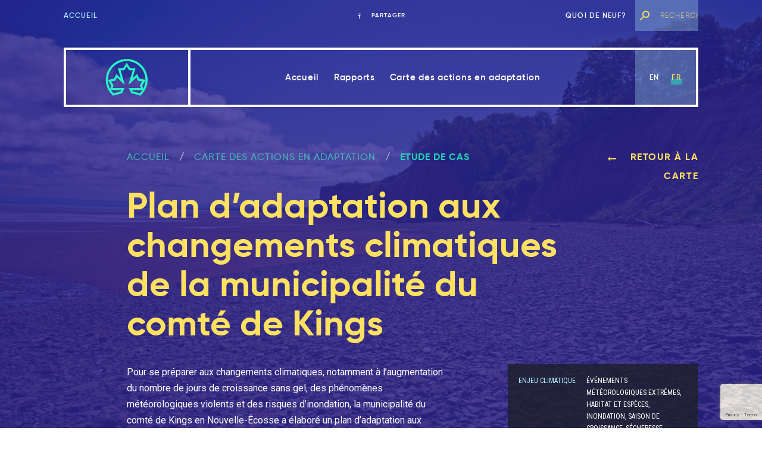

--- FILE ---
content_type: text/html; charset=UTF-8
request_url: https://changingclimate.ca/fr/map/plan-dadaptation-aux-changements-climatiques-de-la-municipalite-du-comte-de-kings/
body_size: 18435
content:
<!doctype html>
<html class="no-js">
  <head>
      <!-- Global site tag (gtag.js) - Google Analytics -->
      <script async src="https://www.googletagmanager.com/gtag/js?id=UA-183866227-1"></script>
      <script>
        window.dataLayer = window.dataLayer || [];
        function gtag(){dataLayer.push(arguments);}
        gtag('js', new Date());
      
        gtag('config', 'UA-183866227-1');
      </script>

      <!-- Google Tag Manager -->
      <script>(function(w,d,s,l,i){w[l]=w[l]||[];w[l].push({'gtm.start':
      new Date().getTime(),event:'gtm.js'});var f=d.getElementsByTagName(s)[0],
      j=d.createElement(s),dl=l!='dataLayer'?'&l='+l:'';j.async=true;j.src=
      'https://www.googletagmanager.com/gtm.js?id='+i+dl;f.parentNode.insertBefore(j,f);
      })(window,document,'script','dataLayer','GTM-T6CQQMZ');</script>
      <!-- End Google Tag Manager -->

     <title>Plan d’adaptation aux changements climatiques de la municipalité du comté de Kings — Le Canada dans un climat en changement</title>
    
    <meta charset="utf-8">
  
        
    <link rel="icon" type="image/png" href="https://changingclimate.ca/site/assets/uploads/2019/03/ccc-favicon.png">
    
        
    <meta name="viewport" content="width=device-width, initial-scale=1">
    
        
    <meta property="og:image" content="https://changingclimate.ca/site/assets/uploads/2021/03/155_KingsCounty_NS.jpg">
    
    <meta name='robots' content='max-image-preview:large' />
<link rel="alternate" hreflang="en" href="https://changingclimate.ca/map/municipality-of-the-county-of-kings-climate-adaptation-case-study-report/" />
<link rel="alternate" hreflang="fr" href="https://changingclimate.ca/fr/map/plan-dadaptation-aux-changements-climatiques-de-la-municipalite-du-comte-de-kings/" />
<link rel="alternate" hreflang="x-default" href="https://changingclimate.ca/map/municipality-of-the-county-of-kings-climate-adaptation-case-study-report/" />
<link rel="alternate" title="oEmbed (JSON)" type="application/json+oembed" href="https://changingclimate.ca/fr/wp-json/oembed/1.0/embed?url=https%3A%2F%2Fchangingclimate.ca%2Ffr%2Fmap%2Fplan-dadaptation-aux-changements-climatiques-de-la-municipalite-du-comte-de-kings%2F" />
<link rel="alternate" title="oEmbed (XML)" type="text/xml+oembed" href="https://changingclimate.ca/fr/wp-json/oembed/1.0/embed?url=https%3A%2F%2Fchangingclimate.ca%2Ffr%2Fmap%2Fplan-dadaptation-aux-changements-climatiques-de-la-municipalite-du-comte-de-kings%2F&#038;format=xml" />
		<!-- This site uses the Google Analytics by MonsterInsights plugin v9.11.1 - Using Analytics tracking - https://www.monsterinsights.com/ -->
							<script src="//www.googletagmanager.com/gtag/js?id=G-WSR1Z89MJD"  data-cfasync="false" data-wpfc-render="false" type="text/javascript" async></script>
			<script data-cfasync="false" data-wpfc-render="false" type="text/javascript">
				var mi_version = '9.11.1';
				var mi_track_user = true;
				var mi_no_track_reason = '';
								var MonsterInsightsDefaultLocations = {"page_location":"https:\/\/changingclimate.ca\/fr\/map\/plan-dadaptation-aux-changements-climatiques-de-la-municipalite-du-comte-de-kings\/"};
								if ( typeof MonsterInsightsPrivacyGuardFilter === 'function' ) {
					var MonsterInsightsLocations = (typeof MonsterInsightsExcludeQuery === 'object') ? MonsterInsightsPrivacyGuardFilter( MonsterInsightsExcludeQuery ) : MonsterInsightsPrivacyGuardFilter( MonsterInsightsDefaultLocations );
				} else {
					var MonsterInsightsLocations = (typeof MonsterInsightsExcludeQuery === 'object') ? MonsterInsightsExcludeQuery : MonsterInsightsDefaultLocations;
				}

								var disableStrs = [
										'ga-disable-G-WSR1Z89MJD',
									];

				/* Function to detect opted out users */
				function __gtagTrackerIsOptedOut() {
					for (var index = 0; index < disableStrs.length; index++) {
						if (document.cookie.indexOf(disableStrs[index] + '=true') > -1) {
							return true;
						}
					}

					return false;
				}

				/* Disable tracking if the opt-out cookie exists. */
				if (__gtagTrackerIsOptedOut()) {
					for (var index = 0; index < disableStrs.length; index++) {
						window[disableStrs[index]] = true;
					}
				}

				/* Opt-out function */
				function __gtagTrackerOptout() {
					for (var index = 0; index < disableStrs.length; index++) {
						document.cookie = disableStrs[index] + '=true; expires=Thu, 31 Dec 2099 23:59:59 UTC; path=/';
						window[disableStrs[index]] = true;
					}
				}

				if ('undefined' === typeof gaOptout) {
					function gaOptout() {
						__gtagTrackerOptout();
					}
				}
								window.dataLayer = window.dataLayer || [];

				window.MonsterInsightsDualTracker = {
					helpers: {},
					trackers: {},
				};
				if (mi_track_user) {
					function __gtagDataLayer() {
						dataLayer.push(arguments);
					}

					function __gtagTracker(type, name, parameters) {
						if (!parameters) {
							parameters = {};
						}

						if (parameters.send_to) {
							__gtagDataLayer.apply(null, arguments);
							return;
						}

						if (type === 'event') {
														parameters.send_to = monsterinsights_frontend.v4_id;
							var hookName = name;
							if (typeof parameters['event_category'] !== 'undefined') {
								hookName = parameters['event_category'] + ':' + name;
							}

							if (typeof MonsterInsightsDualTracker.trackers[hookName] !== 'undefined') {
								MonsterInsightsDualTracker.trackers[hookName](parameters);
							} else {
								__gtagDataLayer('event', name, parameters);
							}
							
						} else {
							__gtagDataLayer.apply(null, arguments);
						}
					}

					__gtagTracker('js', new Date());
					__gtagTracker('set', {
						'developer_id.dZGIzZG': true,
											});
					if ( MonsterInsightsLocations.page_location ) {
						__gtagTracker('set', MonsterInsightsLocations);
					}
										__gtagTracker('config', 'G-WSR1Z89MJD', {"forceSSL":"true","link_attribution":"true"} );
										window.gtag = __gtagTracker;										(function () {
						/* https://developers.google.com/analytics/devguides/collection/analyticsjs/ */
						/* ga and __gaTracker compatibility shim. */
						var noopfn = function () {
							return null;
						};
						var newtracker = function () {
							return new Tracker();
						};
						var Tracker = function () {
							return null;
						};
						var p = Tracker.prototype;
						p.get = noopfn;
						p.set = noopfn;
						p.send = function () {
							var args = Array.prototype.slice.call(arguments);
							args.unshift('send');
							__gaTracker.apply(null, args);
						};
						var __gaTracker = function () {
							var len = arguments.length;
							if (len === 0) {
								return;
							}
							var f = arguments[len - 1];
							if (typeof f !== 'object' || f === null || typeof f.hitCallback !== 'function') {
								if ('send' === arguments[0]) {
									var hitConverted, hitObject = false, action;
									if ('event' === arguments[1]) {
										if ('undefined' !== typeof arguments[3]) {
											hitObject = {
												'eventAction': arguments[3],
												'eventCategory': arguments[2],
												'eventLabel': arguments[4],
												'value': arguments[5] ? arguments[5] : 1,
											}
										}
									}
									if ('pageview' === arguments[1]) {
										if ('undefined' !== typeof arguments[2]) {
											hitObject = {
												'eventAction': 'page_view',
												'page_path': arguments[2],
											}
										}
									}
									if (typeof arguments[2] === 'object') {
										hitObject = arguments[2];
									}
									if (typeof arguments[5] === 'object') {
										Object.assign(hitObject, arguments[5]);
									}
									if ('undefined' !== typeof arguments[1].hitType) {
										hitObject = arguments[1];
										if ('pageview' === hitObject.hitType) {
											hitObject.eventAction = 'page_view';
										}
									}
									if (hitObject) {
										action = 'timing' === arguments[1].hitType ? 'timing_complete' : hitObject.eventAction;
										hitConverted = mapArgs(hitObject);
										__gtagTracker('event', action, hitConverted);
									}
								}
								return;
							}

							function mapArgs(args) {
								var arg, hit = {};
								var gaMap = {
									'eventCategory': 'event_category',
									'eventAction': 'event_action',
									'eventLabel': 'event_label',
									'eventValue': 'event_value',
									'nonInteraction': 'non_interaction',
									'timingCategory': 'event_category',
									'timingVar': 'name',
									'timingValue': 'value',
									'timingLabel': 'event_label',
									'page': 'page_path',
									'location': 'page_location',
									'title': 'page_title',
									'referrer' : 'page_referrer',
								};
								for (arg in args) {
																		if (!(!args.hasOwnProperty(arg) || !gaMap.hasOwnProperty(arg))) {
										hit[gaMap[arg]] = args[arg];
									} else {
										hit[arg] = args[arg];
									}
								}
								return hit;
							}

							try {
								f.hitCallback();
							} catch (ex) {
							}
						};
						__gaTracker.create = newtracker;
						__gaTracker.getByName = newtracker;
						__gaTracker.getAll = function () {
							return [];
						};
						__gaTracker.remove = noopfn;
						__gaTracker.loaded = true;
						window['__gaTracker'] = __gaTracker;
					})();
									} else {
										console.log("");
					(function () {
						function __gtagTracker() {
							return null;
						}

						window['__gtagTracker'] = __gtagTracker;
						window['gtag'] = __gtagTracker;
					})();
									}
			</script>
							<!-- / Google Analytics by MonsterInsights -->
		<style id='wp-img-auto-sizes-contain-inline-css' type='text/css'>
img:is([sizes=auto i],[sizes^="auto," i]){contain-intrinsic-size:3000px 1500px}
/*# sourceURL=wp-img-auto-sizes-contain-inline-css */
</style>
<style id='classic-theme-styles-inline-css' type='text/css'>
/*! This file is auto-generated */
.wp-block-button__link{color:#fff;background-color:#32373c;border-radius:9999px;box-shadow:none;text-decoration:none;padding:calc(.667em + 2px) calc(1.333em + 2px);font-size:1.125em}.wp-block-file__button{background:#32373c;color:#fff;text-decoration:none}
/*# sourceURL=/wp-includes/css/classic-themes.min.css */
</style>
<link rel='stylesheet' id='contact-form-7-css' href='https://changingclimate.ca/site/assets/plugins/contact-form-7/includes/css/styles.css?ver=6.1.4' type='text/css' media='all' />
<link rel='stylesheet' id='wpml-legacy-horizontal-list-0-css' href='https://changingclimate.ca/site/assets/plugins/sitepress-multilingual-cms/templates/language-switchers/legacy-list-horizontal/style.min.css?ver=1' type='text/css' media='all' />
<link rel='stylesheet' id='child-style-css' href='https://changingclimate.ca/site/assets/themes/ccc-home/style.css' type='text/css' media='all' />
<link rel='stylesheet' id='normalize-css' href='https://changingclimate.ca/site/assets/themes/h7-parent/resources/bower_components/normalize-css/normalize.css' type='text/css' media='all' />
<link rel='stylesheet' id='global-style-css' href='https://changingclimate.ca/site/assets/themes/h7-parent/style.css' type='text/css' media='all' />
<script type="text/javascript" src="https://changingclimate.ca/site/assets/plugins/google-analytics-premium/assets/js/frontend-gtag.min.js?ver=9.11.1" id="monsterinsights-frontend-script-js" async="async" data-wp-strategy="async"></script>
<script data-cfasync="false" data-wpfc-render="false" type="text/javascript" id='monsterinsights-frontend-script-js-extra'>/* <![CDATA[ */
var monsterinsights_frontend = {"js_events_tracking":"true","download_extensions":"doc,pdf,ppt,zip,xls,docx,pptx,xlsx","inbound_paths":"[]","home_url":"https:\/\/changingclimate.ca\/fr\/","hash_tracking":"false","v4_id":"G-WSR1Z89MJD"};/* ]]> */
</script>
<script type="text/javascript" src="https://changingclimate.ca/site/wp-includes/js/jquery/jquery.min.js?ver=3.7.1" id="jquery-core-js"></script>
<script type="text/javascript" src="https://changingclimate.ca/site/wp-includes/js/jquery/jquery-migrate.min.js?ver=3.4.1" id="jquery-migrate-js"></script>
<script type="text/javascript" src="https://code.highcharts.com/highcharts.js" id="highcharts-js"></script>
<link rel="https://api.w.org/" href="https://changingclimate.ca/fr/wp-json/" /><link rel="EditURI" type="application/rsd+xml" title="RSD" href="https://changingclimate.ca/site/xmlrpc.php?rsd" />
<meta name="generator" content="WordPress 6.9" />
<link rel='shortlink' href='https://changingclimate.ca/fr/?p=8107' />
<link rel="canonical" href="https://changingclimate.ca/fr/map/plan-dadaptation-aux-changements-climatiques-de-la-municipalite-du-comte-de-kings/" />
<meta name="generator" content="WPML ver:4.8.6 stt:1,4;" />


		<!-- MonsterInsights Media Tracking -->
		<script data-cfasync="false" data-wpfc-render="false" type="text/javascript">
			var monsterinsights_tracked_video_marks = {};
			var monsterinsights_youtube_percentage_tracking_timeouts = {};

			/* Works for YouTube and Vimeo */
			function monsterinsights_media_get_id_for_iframe( source, service ) {
				var iframeUrlParts = source.split('?');
				var stripedUrl = iframeUrlParts[0].split('/');
				var videoId = stripedUrl[ stripedUrl.length - 1 ];

				return service + '-player-' + videoId;
			}

			function monsterinsights_media_record_video_event( provider, event, label, parameters = {} ) {
				__gtagTracker('event', event, {
					event_category: 'video-' + provider,
					event_label: label,
					non_interaction: event === 'impression',
					...parameters
				});
			}

			function monsterinsights_media_maybe_record_video_progress( provider, label, videoId, videoParameters ) {
				var progressTrackingAllowedMarks = [10,25,50,75];

				if ( typeof monsterinsights_tracked_video_marks[ videoId ] == 'undefined' ) {
					monsterinsights_tracked_video_marks[ videoId ] = [];
				}

				var { video_percent } = videoParameters;

				if ( progressTrackingAllowedMarks.includes( video_percent ) && !monsterinsights_tracked_video_marks[ videoId ].includes( video_percent ) ) {
					monsterinsights_media_record_video_event( provider, 'video_progress', label, videoParameters );

					/* Prevent multiple records for the same percentage */
					monsterinsights_tracked_video_marks[ videoId ].push( video_percent );
				}
			}

			/* --- Vimeo --- */
            var monsterinsights_media_vimeo_plays = {};

            function monsterinsights_setup_vimeo_events_for_iframe(iframe, title, player) {
                var playerId = iframe.getAttribute('id');
                var videoLabel = title || iframe.title || iframe.getAttribute('src');

                if ( !playerId ) {
                    playerId = monsterinsights_media_get_id_for_iframe( iframe.getAttribute('src'), 'vimeo' );
                    iframe.setAttribute( 'id', playerId );
                }

                monsterinsights_media_vimeo_plays[playerId] = 0;

                var videoParameters = {
                    video_provider: 'vimeo',
                    video_title: title,
                    video_url: iframe.getAttribute('src')
                };

                /**
                 * Record Impression
                 **/
                monsterinsights_media_record_video_event( 'vimeo', 'impression', videoLabel, videoParameters );

                /**
                 * Record video start
                 **/
                player.on('play', function(data) {
                    let playerId = this.element.id;
                    if ( monsterinsights_media_vimeo_plays[playerId] === 0 ) {
                        monsterinsights_media_vimeo_plays[playerId]++;

                        videoParameters.video_duration = data.duration;
                        videoParameters.video_current_time = data.seconds;
                        videoParameters.video_percent = 0;

                        monsterinsights_media_record_video_event( 'vimeo', 'video_start', videoLabel, videoParameters );
                    }
                });

                /**
                 * Record video progress
                 **/
                player.on('timeupdate', function(data) {
                    var progress = Math.floor(data.percent * 100);

                    videoParameters.video_duration = data.duration;
                    videoParameters.video_current_time = data.seconds;
                    videoParameters.video_percent = progress;

                    monsterinsights_media_maybe_record_video_progress( 'vimeo', videoLabel, playerId, videoParameters );
                });

                /**
                 * Record video complete
                 **/
                player.on('ended', function(data) {
                    videoParameters.video_duration = data.duration;
                    videoParameters.video_current_time = data.seconds;
                    videoParameters.video_percent = 100;

                    monsterinsights_media_record_video_event( 'vimeo', 'video_complete', videoLabel, videoParameters );
                });
            }

			function monsterinsights_on_vimeo_load() {

				var vimeoIframes = document.querySelectorAll("iframe[src*='vimeo']");

				vimeoIframes.forEach(function( iframe ) {
                    //  Set up the player
					var player = new Vimeo.Player(iframe);

                    //  The getVideoTitle function returns a promise
                    player.getVideoTitle().then(function(title) {
                        /*
                         * Binding the events inside this callback guarantees that we
                         * always have the correct title for the video
                         */
                        monsterinsights_setup_vimeo_events_for_iframe(iframe, title, player)
                    });
				});
			}

			function monsterinsights_media_init_vimeo_events() {
				var vimeoIframes = document.querySelectorAll("iframe[src*='vimeo']");

				if ( vimeoIframes.length ) {

					/* Maybe load Vimeo API */
					if ( window.Vimeo === undefined ) {
						var tag = document.createElement("script");
						tag.src = "https://player.vimeo.com/api/player.js";
						tag.setAttribute("onload", "monsterinsights_on_vimeo_load()");
						document.body.append(tag);
					} else {
						/* Vimeo API already loaded, invoke callback */
						monsterinsights_on_vimeo_load();
					}
				}
			}

			/* --- End Vimeo --- */

			/* --- YouTube --- */
			function monsterinsights_media_on_youtube_load() {
				var monsterinsights_media_youtube_plays = {};

				function __onPlayerReady(event) {
					monsterinsights_media_youtube_plays[event.target.h.id] = 0;

					var videoParameters = {
						video_provider: 'youtube',
						video_title: event.target.videoTitle,
						video_url: event.target.playerInfo.videoUrl
					};
					monsterinsights_media_record_video_event( 'youtube', 'impression', videoParameters.video_title, videoParameters );
				}

				/**
				 * Record progress callback
				 **/
				function __track_youtube_video_progress( player, videoLabel, videoParameters ) {
					var { playerInfo } = player;
					var playerId = player.h.id;

					var duration = playerInfo.duration; /* player.getDuration(); */
					var currentTime = playerInfo.currentTime; /* player.getCurrentTime(); */

					var percentage = (currentTime / duration) * 100;
					var progress = Math.floor(percentage);

					videoParameters.video_duration = duration;
					videoParameters.video_current_time = currentTime;
					videoParameters.video_percent = progress;

					monsterinsights_media_maybe_record_video_progress( 'youtube', videoLabel, playerId, videoParameters );
				}

				function __youtube_on_state_change( event ) {
					var state = event.data;
					var player = event.target;
					var { playerInfo } = player;
					var playerId = player.h.id;

					var videoParameters = {
						video_provider: 'youtube',
						video_title: player.videoTitle,
						video_url: playerInfo.videoUrl
					};

					/**
					 * YouTube's API doesn't offer a progress or timeupdate event.
					 * We have to track progress manually by asking the player for the current time, every X milliseconds, using an
    interval
					 **/

					if ( state === YT.PlayerState.PLAYING) {
						if ( monsterinsights_media_youtube_plays[playerId] === 0 ) {
							monsterinsights_media_youtube_plays[playerId]++;
							/**
							 * Record video start
							 **/
							videoParameters.video_duration = playerInfo.duration;
							videoParameters.video_current_time = playerInfo.currentTime;
							videoParameters.video_percent = 0;

							monsterinsights_media_record_video_event( 'youtube', 'video_start', videoParameters.video_title, videoParameters );
						}

						monsterinsights_youtube_percentage_tracking_timeouts[ playerId ] = setInterval(
							__track_youtube_video_progress,
							500,
							player,
							videoParameters.video_title,
							videoParameters
						);
					} else if ( state === YT.PlayerState.PAUSED ) {
						/* When the video is paused clear the interval */
						clearInterval( monsterinsights_youtube_percentage_tracking_timeouts[ playerId ] );
					} else if ( state === YT.PlayerState.ENDED ) {

						/**
						 * Record video complete
						 **/
						videoParameters.video_duration = playerInfo.duration;
						videoParameters.video_current_time = playerInfo.currentTime;
						videoParameters.video_percent = 100;

						monsterinsights_media_record_video_event( 'youtube', 'video_complete', videoParameters.video_title, videoParameters );
						clearInterval( monsterinsights_youtube_percentage_tracking_timeouts[ playerId ] );
					}
				}

				var youtubeIframes = document.querySelectorAll("iframe[src*='youtube'],iframe[src*='youtu.be']");

				youtubeIframes.forEach(function( iframe ) {
					var playerId = iframe.getAttribute('id');

					if ( !playerId ) {
						playerId = monsterinsights_media_get_id_for_iframe( iframe.getAttribute('src'), 'youtube' );
						iframe.setAttribute( 'id', playerId );
					}

					new YT.Player(playerId, {
						events: {
							onReady: __onPlayerReady,
							onStateChange: __youtube_on_state_change
						}
					});
				});
			}

			function monsterinsights_media_load_youtube_api() {
				if ( window.YT ) {
					return;
				}

				var youtubeIframes = document.querySelectorAll("iframe[src*='youtube'],iframe[src*='youtu.be']");
				if ( 0 === youtubeIframes.length ) {
					return;
				}

				var tag = document.createElement("script");
				tag.src = "https://www.youtube.com/iframe_api";
				var firstScriptTag = document.getElementsByTagName('script')[0];
				firstScriptTag.parentNode.insertBefore(tag, firstScriptTag);
			}

			function monsterinsights_media_init_youtube_events() {
				/* YouTube always looks for a function called onYouTubeIframeAPIReady */
				window.onYouTubeIframeAPIReady = monsterinsights_media_on_youtube_load;
			}
			/* --- End YouTube --- */

			/* --- HTML Videos --- */
			function monsterinsights_media_init_html_video_events() {
				var monsterinsights_media_html_plays = {};
				var videos = document.querySelectorAll('video');
				var videosCount = 0;

				videos.forEach(function( video ) {

					var videoLabel = video.title;

					if ( !videoLabel ) {
						var videoCaptionEl = video.nextElementSibling;

						if ( videoCaptionEl && videoCaptionEl.nodeName.toLowerCase() === 'figcaption' ) {
							videoLabel = videoCaptionEl.textContent;
						} else {
							videoLabel = video.getAttribute('src');
						}
					}

					var videoTitle = videoLabel;

					var playerId = video.getAttribute('id');

					if ( !playerId ) {
						playerId = 'html-player-' + videosCount;
						video.setAttribute('id', playerId);
					}

					monsterinsights_media_html_plays[playerId] = 0

					var videoSrc = video.getAttribute('src')

					if ( ! videoSrc && video.currentSrc ) {
						videoSrc = video.currentSrc;
					}

					var videoParameters = {
						video_provider: 'html',
						video_title: videoTitle ? videoTitle : videoSrc,
						video_url: videoSrc,
					};

					/**
					 * Record Impression
					 **/
					monsterinsights_media_record_video_event( 'html', 'impression', videoLabel, videoParameters );

					/**
					 * Record video start
					 **/
					video.addEventListener('play', function(event) {
						let playerId = event.target.id;
						if ( monsterinsights_media_html_plays[playerId] === 0 ) {
							monsterinsights_media_html_plays[playerId]++;

							videoParameters.video_duration = video.duration;
							videoParameters.video_current_time = video.currentTime;
							videoParameters.video_percent = 0;

							monsterinsights_media_record_video_event( 'html', 'video_start', videoLabel, videoParameters );
						}
					}, false );

					/**
					 * Record video progress
					 **/
					video.addEventListener('timeupdate', function() {
						var percentage = (video.currentTime / video.duration) * 100;
						var progress = Math.floor(percentage);

						videoParameters.video_duration = video.duration;
						videoParameters.video_current_time = video.currentTime;
						videoParameters.video_percent = progress;

						monsterinsights_media_maybe_record_video_progress( 'html', videoLabel, playerId, videoParameters );
					}, false );

					/**
					 * Record video complete
					 **/
					video.addEventListener('ended', function() {
						var percentage = (video.currentTime / video.duration) * 100;
						var progress = Math.floor(percentage);

						videoParameters.video_duration = video.duration;
						videoParameters.video_current_time = video.currentTime;
						videoParameters.video_percent = progress;

						monsterinsights_media_record_video_event( 'html', 'video_complete', videoLabel, videoParameters );
					}, false );

					videosCount++;
				});
			}
			/* --- End HTML Videos --- */

			function monsterinsights_media_init_video_events() {
				/**
				 * HTML Video - Attach events & record impressions
				 */
				monsterinsights_media_init_html_video_events();

				/**
				 * Vimeo - Attach events & record impressions
				 */
				monsterinsights_media_init_vimeo_events();

				monsterinsights_media_load_youtube_api();
			}

			/* Attach events */
			function monsterinsights_media_load() {

				if ( typeof(__gtagTracker) === 'undefined' ) {
					setTimeout(monsterinsights_media_load, 200);
					return;
				}

				if ( document.readyState === "complete" ) { // Need this for cookie plugin.
					monsterinsights_media_init_video_events();
				} else if ( window.addEventListener ) {
					window.addEventListener( "load", monsterinsights_media_init_video_events, false );
				} else if ( window.attachEvent ) {
					window.attachEvent( "onload", monsterinsights_media_init_video_events);
				}

				/**
				 * YouTube - Attach events & record impressions.
				 * We don't need to attach this into page load event
				 * because we already use YT function "onYouTubeIframeAPIReady"
				 * and this will help on using onReady event with the player instantiation.
				 */
				monsterinsights_media_init_youtube_events();
			}

			monsterinsights_media_load();
		</script>
		<!-- End MonsterInsights Media Tracking -->

		

  <style id='global-styles-inline-css' type='text/css'>
:root{--wp--preset--aspect-ratio--square: 1;--wp--preset--aspect-ratio--4-3: 4/3;--wp--preset--aspect-ratio--3-4: 3/4;--wp--preset--aspect-ratio--3-2: 3/2;--wp--preset--aspect-ratio--2-3: 2/3;--wp--preset--aspect-ratio--16-9: 16/9;--wp--preset--aspect-ratio--9-16: 9/16;--wp--preset--color--black: #000000;--wp--preset--color--cyan-bluish-gray: #abb8c3;--wp--preset--color--white: #ffffff;--wp--preset--color--pale-pink: #f78da7;--wp--preset--color--vivid-red: #cf2e2e;--wp--preset--color--luminous-vivid-orange: #ff6900;--wp--preset--color--luminous-vivid-amber: #fcb900;--wp--preset--color--light-green-cyan: #7bdcb5;--wp--preset--color--vivid-green-cyan: #00d084;--wp--preset--color--pale-cyan-blue: #8ed1fc;--wp--preset--color--vivid-cyan-blue: #0693e3;--wp--preset--color--vivid-purple: #9b51e0;--wp--preset--gradient--vivid-cyan-blue-to-vivid-purple: linear-gradient(135deg,rgb(6,147,227) 0%,rgb(155,81,224) 100%);--wp--preset--gradient--light-green-cyan-to-vivid-green-cyan: linear-gradient(135deg,rgb(122,220,180) 0%,rgb(0,208,130) 100%);--wp--preset--gradient--luminous-vivid-amber-to-luminous-vivid-orange: linear-gradient(135deg,rgb(252,185,0) 0%,rgb(255,105,0) 100%);--wp--preset--gradient--luminous-vivid-orange-to-vivid-red: linear-gradient(135deg,rgb(255,105,0) 0%,rgb(207,46,46) 100%);--wp--preset--gradient--very-light-gray-to-cyan-bluish-gray: linear-gradient(135deg,rgb(238,238,238) 0%,rgb(169,184,195) 100%);--wp--preset--gradient--cool-to-warm-spectrum: linear-gradient(135deg,rgb(74,234,220) 0%,rgb(151,120,209) 20%,rgb(207,42,186) 40%,rgb(238,44,130) 60%,rgb(251,105,98) 80%,rgb(254,248,76) 100%);--wp--preset--gradient--blush-light-purple: linear-gradient(135deg,rgb(255,206,236) 0%,rgb(152,150,240) 100%);--wp--preset--gradient--blush-bordeaux: linear-gradient(135deg,rgb(254,205,165) 0%,rgb(254,45,45) 50%,rgb(107,0,62) 100%);--wp--preset--gradient--luminous-dusk: linear-gradient(135deg,rgb(255,203,112) 0%,rgb(199,81,192) 50%,rgb(65,88,208) 100%);--wp--preset--gradient--pale-ocean: linear-gradient(135deg,rgb(255,245,203) 0%,rgb(182,227,212) 50%,rgb(51,167,181) 100%);--wp--preset--gradient--electric-grass: linear-gradient(135deg,rgb(202,248,128) 0%,rgb(113,206,126) 100%);--wp--preset--gradient--midnight: linear-gradient(135deg,rgb(2,3,129) 0%,rgb(40,116,252) 100%);--wp--preset--font-size--small: 13px;--wp--preset--font-size--medium: 20px;--wp--preset--font-size--large: 36px;--wp--preset--font-size--x-large: 42px;--wp--preset--spacing--20: 0.44rem;--wp--preset--spacing--30: 0.67rem;--wp--preset--spacing--40: 1rem;--wp--preset--spacing--50: 1.5rem;--wp--preset--spacing--60: 2.25rem;--wp--preset--spacing--70: 3.38rem;--wp--preset--spacing--80: 5.06rem;--wp--preset--shadow--natural: 6px 6px 9px rgba(0, 0, 0, 0.2);--wp--preset--shadow--deep: 12px 12px 50px rgba(0, 0, 0, 0.4);--wp--preset--shadow--sharp: 6px 6px 0px rgba(0, 0, 0, 0.2);--wp--preset--shadow--outlined: 6px 6px 0px -3px rgb(255, 255, 255), 6px 6px rgb(0, 0, 0);--wp--preset--shadow--crisp: 6px 6px 0px rgb(0, 0, 0);}:where(.is-layout-flex){gap: 0.5em;}:where(.is-layout-grid){gap: 0.5em;}body .is-layout-flex{display: flex;}.is-layout-flex{flex-wrap: wrap;align-items: center;}.is-layout-flex > :is(*, div){margin: 0;}body .is-layout-grid{display: grid;}.is-layout-grid > :is(*, div){margin: 0;}:where(.wp-block-columns.is-layout-flex){gap: 2em;}:where(.wp-block-columns.is-layout-grid){gap: 2em;}:where(.wp-block-post-template.is-layout-flex){gap: 1.25em;}:where(.wp-block-post-template.is-layout-grid){gap: 1.25em;}.has-black-color{color: var(--wp--preset--color--black) !important;}.has-cyan-bluish-gray-color{color: var(--wp--preset--color--cyan-bluish-gray) !important;}.has-white-color{color: var(--wp--preset--color--white) !important;}.has-pale-pink-color{color: var(--wp--preset--color--pale-pink) !important;}.has-vivid-red-color{color: var(--wp--preset--color--vivid-red) !important;}.has-luminous-vivid-orange-color{color: var(--wp--preset--color--luminous-vivid-orange) !important;}.has-luminous-vivid-amber-color{color: var(--wp--preset--color--luminous-vivid-amber) !important;}.has-light-green-cyan-color{color: var(--wp--preset--color--light-green-cyan) !important;}.has-vivid-green-cyan-color{color: var(--wp--preset--color--vivid-green-cyan) !important;}.has-pale-cyan-blue-color{color: var(--wp--preset--color--pale-cyan-blue) !important;}.has-vivid-cyan-blue-color{color: var(--wp--preset--color--vivid-cyan-blue) !important;}.has-vivid-purple-color{color: var(--wp--preset--color--vivid-purple) !important;}.has-black-background-color{background-color: var(--wp--preset--color--black) !important;}.has-cyan-bluish-gray-background-color{background-color: var(--wp--preset--color--cyan-bluish-gray) !important;}.has-white-background-color{background-color: var(--wp--preset--color--white) !important;}.has-pale-pink-background-color{background-color: var(--wp--preset--color--pale-pink) !important;}.has-vivid-red-background-color{background-color: var(--wp--preset--color--vivid-red) !important;}.has-luminous-vivid-orange-background-color{background-color: var(--wp--preset--color--luminous-vivid-orange) !important;}.has-luminous-vivid-amber-background-color{background-color: var(--wp--preset--color--luminous-vivid-amber) !important;}.has-light-green-cyan-background-color{background-color: var(--wp--preset--color--light-green-cyan) !important;}.has-vivid-green-cyan-background-color{background-color: var(--wp--preset--color--vivid-green-cyan) !important;}.has-pale-cyan-blue-background-color{background-color: var(--wp--preset--color--pale-cyan-blue) !important;}.has-vivid-cyan-blue-background-color{background-color: var(--wp--preset--color--vivid-cyan-blue) !important;}.has-vivid-purple-background-color{background-color: var(--wp--preset--color--vivid-purple) !important;}.has-black-border-color{border-color: var(--wp--preset--color--black) !important;}.has-cyan-bluish-gray-border-color{border-color: var(--wp--preset--color--cyan-bluish-gray) !important;}.has-white-border-color{border-color: var(--wp--preset--color--white) !important;}.has-pale-pink-border-color{border-color: var(--wp--preset--color--pale-pink) !important;}.has-vivid-red-border-color{border-color: var(--wp--preset--color--vivid-red) !important;}.has-luminous-vivid-orange-border-color{border-color: var(--wp--preset--color--luminous-vivid-orange) !important;}.has-luminous-vivid-amber-border-color{border-color: var(--wp--preset--color--luminous-vivid-amber) !important;}.has-light-green-cyan-border-color{border-color: var(--wp--preset--color--light-green-cyan) !important;}.has-vivid-green-cyan-border-color{border-color: var(--wp--preset--color--vivid-green-cyan) !important;}.has-pale-cyan-blue-border-color{border-color: var(--wp--preset--color--pale-cyan-blue) !important;}.has-vivid-cyan-blue-border-color{border-color: var(--wp--preset--color--vivid-cyan-blue) !important;}.has-vivid-purple-border-color{border-color: var(--wp--preset--color--vivid-purple) !important;}.has-vivid-cyan-blue-to-vivid-purple-gradient-background{background: var(--wp--preset--gradient--vivid-cyan-blue-to-vivid-purple) !important;}.has-light-green-cyan-to-vivid-green-cyan-gradient-background{background: var(--wp--preset--gradient--light-green-cyan-to-vivid-green-cyan) !important;}.has-luminous-vivid-amber-to-luminous-vivid-orange-gradient-background{background: var(--wp--preset--gradient--luminous-vivid-amber-to-luminous-vivid-orange) !important;}.has-luminous-vivid-orange-to-vivid-red-gradient-background{background: var(--wp--preset--gradient--luminous-vivid-orange-to-vivid-red) !important;}.has-very-light-gray-to-cyan-bluish-gray-gradient-background{background: var(--wp--preset--gradient--very-light-gray-to-cyan-bluish-gray) !important;}.has-cool-to-warm-spectrum-gradient-background{background: var(--wp--preset--gradient--cool-to-warm-spectrum) !important;}.has-blush-light-purple-gradient-background{background: var(--wp--preset--gradient--blush-light-purple) !important;}.has-blush-bordeaux-gradient-background{background: var(--wp--preset--gradient--blush-bordeaux) !important;}.has-luminous-dusk-gradient-background{background: var(--wp--preset--gradient--luminous-dusk) !important;}.has-pale-ocean-gradient-background{background: var(--wp--preset--gradient--pale-ocean) !important;}.has-electric-grass-gradient-background{background: var(--wp--preset--gradient--electric-grass) !important;}.has-midnight-gradient-background{background: var(--wp--preset--gradient--midnight) !important;}.has-small-font-size{font-size: var(--wp--preset--font-size--small) !important;}.has-medium-font-size{font-size: var(--wp--preset--font-size--medium) !important;}.has-large-font-size{font-size: var(--wp--preset--font-size--large) !important;}.has-x-large-font-size{font-size: var(--wp--preset--font-size--x-large) !important;}
/*# sourceURL=global-styles-inline-css */
</style>
</head>
  
    
  <body id="case-study-plan-dadaptation-aux-changements-climatiques-de-la-municipalite-du-comte-de-kings" class="wp-singular case-study-template-default single single-case-study postid-8107 wp-theme-h7-parent wp-child-theme-ccc-home lang-fr site-1">
    
    
<!-- Google Tag Manager (noscript) -->
<noscript><iframe src="https://www.googletagmanager.com/ns.html?id=GTM-T6CQQMZ"
height="0" width="0" style="display:none;visibility:hidden"></iframe></noscript>
<!-- End Google Tag Manager (noscript) -->

    
    <header id="main-header">
      <div class="header-container">
        
<nav id="header-secondary" class="header-nav secondary">
  
  <div id="header-secondary-menu-icon" class="menu-icon menu-trigger">
      </div>
  
    
  <div id="header-secondary-home-link" class="home-link">
    <a href="https://changingclimate.ca/fr/">Accueil</a>
  </div>
  
    
  
    
  
  
    
  <div id="header-social" class="header-social">
    <div id="social-share" class="social-menu">
      <div id="share" class="share" data-share-url="https://changingclimate.ca/fr/" data-share-text="Le Canada dans un climat en changement">
        <span class="icon icon-share"></span><span class="label">
             Partager
          </span>
      </div>
    </div>
  </div>
  
  <div id="header-secondary-menu" class="menu-container"><ul id="menu-secondary-navigation-french" class="menu"><li id="menu-item-468" class="menu-item menu-item-type-post_type menu-item-object-page menu-item-468"><a href="https://changingclimate.ca/fr/a-propos/">Quoi de neuf?</a></li>
</ul></div>  
  <div id="header-search" class="header-search">
    <!--<form role="search" method="get" id="searchform" class="searchform" action="--><!--">-->
<!--	<label class="screen-reader-text" for="s">Search for:</label>-->
<!--	<input type="text" value="" name="s" id="s" placeholder="--><!--">-->
<!--	<button type="submit" id="searchsubmit" value="--><!--"><span class="icon icon-search"></span></button>-->
<!--</form>-->


<form role="search" method="get" id="searchform" class="searchform" action="https://changingclimate.ca/fr/recherche/">

    <label class="screen-reader-text" for="s">Search for:</label>

    
        <input type="text" value="" name="q" id="keyword" placeholder="Rechercher">
        <input type="hidden" name="site_id" value="1">
        <button type="submit" id="searchsubmit" value="Rechercher"><span class="icon icon-search"></span></button>

    

</form>  </div>
</nav>
<nav id="header-primary" class="header-nav primary ">
  
  <div id="header-primary-menu-icon" class="menu-icon menu-trigger">
      </div>
  
  <div id="header-primary-home-link" class="home-link">
        <a href="https://changingclimate.ca/"><svg version="1.1" id="ccc-logo" xmlns="http://www.w3.org/2000/svg" xmlns:xlink="http://www.w3.org/1999/xlink" x="0px" y="0px" viewBox="0 0 130 120" style="enable-background:new 0 0 130 120;" xml:space="preserve">
  <style type="text/css">
  	.wordmark-ccc{fill:#B4F2FF;}
  	.wordmark-2018{fill:#26F6C9;}
  	.icon{fill:#26F6C9;}
  </style>
  
  <path class="icon" d="M64.7,10c-31.4,0-57,25.5-57,56.9c0,15.9,6.7,31.2,18.5,42l1.2,1.1l24.6-6.6l6.5-14L26.5,89l2.1-7.2L22.3,71
  	l11.9-2.3l3.8-8.2l21.6,20L48.2,40.9h9.8l6.8-10.2l6.8,10.2h9.7l-12,39.5l22.1-19.9l3.8,8.3l11.9,2.3l-6.3,10.8L103,89l-32.5,0.4
  	l6.6,13.7l25,6.9l1.2-1.1c11.7-10.8,18.5-26.1,18.5-42C121.7,35.5,96.1,10,64.7,10z M49.6,95L48,98.5l-19,5.1
  	c-2.8-2.7-5.3-5.7-7.3-9L49.6,95z M22.4,82.6l-2.6,9c-4.1-7.5-6.3-15.9-6.3-24.5L22.4,82.6z M99.1,63.6L93.3,51L80.7,62.4l8.2-27.2
  	H74.6l-9.9-14.8l-9.8,14.8H40.6l7.9,27.1L36.2,51l-5.9,12.7l-16.8,3.3c0-28.2,23-51.2,51.2-51.2c28.2,0,51.2,23,51.2,51.2L99.1,63.6
  	z M100.5,103.6L81,98.3L79.5,95l28.3-0.3C105.7,97.9,103.3,100.9,100.5,103.6z M109.7,91.6l-2.6-9l9-15.5
  	C116,75.7,113.7,84.1,109.7,91.6z"/>
</svg>
</a>
      </div>
  
  <div id="header-primary-menu" class="menu-container"><ul id="menu-primary-navigation-french" class="menu"><li id="menu-item-17448" class="menu-item menu-item-type-post_type menu-item-object-page menu-item-home menu-item-17448"><a href="https://changingclimate.ca/fr/">Accueil</a></li>
<li id="menu-item-467" class="smooth-scroll menu-item menu-item-type-custom menu-item-object-custom menu-item-467"><a href="/fr/#featured-report">Rapports</a></li>
<li id="menu-item-10297" class="menu-item menu-item-type-custom menu-item-object-custom menu-item-10297"><a href="https://changingclimate.ca/fr/map/#reports">Carte des actions en adaptation</a></li>
</ul></div>  
  <div id="header-lang" class="header-lang">
    <ul>
      <li><a href="https://changingclimate.ca/map/municipality-of-the-county-of-kings-climate-adaptation-case-study-report/">en</a></li><li class="current-lang"><a href="https://changingclimate.ca/fr/map/plan-dadaptation-aux-changements-climatiques-de-la-municipalite-du-comte-de-kings/">fr</a></li>    </ul>
  </div>
</nav>      </div>
    </header>        <main id="chapter-main">
            
<section id="hero" class="page-section type-hero bg-indigo scheme-dark">
  
  
<div class="bg opacity-20" style="background-image: url(https://changingclimate.ca/site/assets/uploads/2021/03/155_KingsCounty_NS.jpg);"></div>  
  <div class="section-container">
    <div class="hero-content-wrap">
      <header class="section-head">
    
  <div id="breadcrumb">
    <ul id="breadcrumb-list">
                    <li><a href="https://changingclimate.ca/fr/">ACCUEIL</a></li>
              <li><a href="https://changingclimate.ca/fr/etudes-de-cas/">Carte des actions en adaptation</a></li>


                <li>ETUDE DE CAS</li>
            </ul>
  </div>
  
  <div id="back-btn">
        
    <a href="https://changingclimate.ca/fr/etudes-de-cas/"><span class="icon icon-arrow-left"></span>

        
       Retour à la carte</a>
  </div>
    
    
  
  <div class="section-text">
        <h1 class="hero-title accent-color">Plan d’adaptation aux changements climatiques de la municipalité du comté de Kings</h1>
  </div>
</header><div class="section-content">
    <div class="section-text base-color">
        <p>Pour se préparer aux changements climatiques, notamment à l’augmentation du nombre de jours de croissance sans gel, des phénomènes météorologiques violents et des risques d’inondation, la municipalité du comté de Kings en Nouvelle-Écosse a élaboré un plan d’adaptation aux changements climatiques en 2011 dans le cadre du projet Kings 2050. Le comté de Kings est situé sur la côte nord-ouest de la Nouvelle-Écosse, délimité par la baie de Fundy au nord, le bassin Minas à l’est, les comtés de Hants et de Lunenburg au sud et le comté d’Annapolis à l’ouest. La municipalité du comté de Kings a une population d’environ 60 600 habitants et est le troisième comté le plus peuplé de la Nouvelle-Écosse. Le comté de Kings possède d’importantes ressources agricoles et écologiques à protéger, pendant que sont encouragés les nouveaux développements résidentiels, industriels et commerciaux. La municipalité est fière de faire partie du « pays des vergers, des vignobles et des marées », qui est la région agricole la plus riche de la Nouvelle-Écosse et représente plus de 30 % de la valeur agricole totale de la province. La nature du modèle d’établissement du comté signifie que la grande majorité de ses citoyens, de ses infrastructures et de ses industries sont situés à proximité de l’eau, qu’il s’agisse des nombreux fleuves et rivières ou du bassin Minas. En raison de l’existence d’industries fondées sur des ressources, telles que l’agriculture, la sylviculture et la pêche, et du fait que de nombreux résidents vivent près de l’eau, les changements climatiques sont une préoccupation très concrète dans la municipalité. Bien qu’il puisse y avoir des avantages pour certains segments de ces industries, tels que l’augmentation du nombre de jours de croissance sans gel, les phénomènes météorologiques violents, l’érosion, les périodes prolongées de sécheresse, le potentiel d’inondation, entre autres, sont au premier plan des problèmes qu’il faut comprendre et auxquels il faut se préparer. Dans le cadre du projet Kings 2050, un plan d’adaptation aux changements climatiques a été élaboré pour le comté de Kings.</p>

            </div>


    
        <aside class="section-sidebar">
            <dl id="case-terms">
                
                            <dt>ENJEU CLIMATIQUE</dt>
                            <dd>Événements météorologiques extrêmes, Habitat et Espèces, Inondation, Saison de croissance, Sécheresse, Variabilité de température, Variabilité des précipitations</dd>

                            
                            <dt>Secteur</dt>
                            <dd>Agriculture et Alimentation, Communautés, Écosystèmes et Biodiversité, Ressources naturelles</dd>

                            
                            <dt>ÉTAPE D’ADAPTATION</dt>
                            <dd>3. Identifier les actions</dd>

                            
                            <dt>TYPE D’ACTION</dt>
                            <dd>Gestion et Planification, Information et Technologique, Infrastructure bâtie, Renforcement des capacités et éducation</dd>

                            
                            <dt>TYPE DE MILIEU</dt>
                            <dd>Atlantique, Côtier, Grandes villes</dd>

                            
                
                    <dt>langue</dt>
                                <dd>EN</dd>
            </dl>

            
                <dl id="case-lead">
                                            <dt>La responsable de l’étude</dt>
                    

                    <dd>Municipalité du comté de Kings</dd>
                </dl>

                
        </aside>

        </div>



<div class="section-content">
    <div class="section-text">
        <a href="#accordion-row-1" class="btn smooth-scroll has-icon icon-before accent-yellow style-outline"><span class="icon icon-arrow-down"></span>
                            Explorer le sommaire
                    </a>
                    <a href="#accordion-row-5" class="btn smooth-scroll has-icon icon-before accent-yellow style-outline"><span class="icon icon-arrow-down"></span>
                                    Lien vers l’étude de cas complète
                            </a>

            

    </div>
</div>
    </div>
    
        
  </div>
</section>
                        <article id="accordion-row-1" class="chapter-section level-1 section-open show">
                        <div class=" section-container">
                        <header class="">
                            <div class="section-text">
                                <h3 class="section-title">Comprendre et évaluer les impacts</h3>
                                <div class="section-accordion-arrow">
                                    <span class="icon icon-arrow-down"></span>
                                </div>
                            </div>
                        </header>

                        <div class="section-content show">
                            <div id="accordion-row-block-1" class="block type-text">
                                <p>Le comté de Kings subit déjà les effets des changements climatiques dans six domaines particuliers : inondations côtières, inondations des terres intérieures, élévation du niveau de la mer, ondes de tempête, intrusion d’eau salée dans les infrastructures et érosion. Par exemple, en raison de l’intrusion d’eau salée, la municipalité a dépensé entre 2 et 3 millions de dollars au cours des dernières années pour étendre les services municipaux d’eau à la collectivité de Kingsport. Les changements climatiques ne devraient que s’aggraver. Le ministère de l’Environnement de la Nouvelle-Écosse estime que les températures dans le comté de Kings pourraient être, en moyenne, 3 °C plus élevés d’ici 2050 que dans les années 1990. Cela signifie des hivers plus doux et des étés plus chauds. On estime également que les précipitations dans la région pourraient augmenter jusqu’à 12 % d’ici à 2050, mais que cette augmentation prendra la forme de phénomènes météorologiques moins fréquents mais plus violents. Enfin, il est probable qu’il y ait une augmentation des phénomènes météorologiques extrêmes, tels que des ouragans et des blizzards. Les changements climatiques auront des répercussions dans les domaines de l’agriculture, de la composition des forêts, des terres humides, des sols et de l’érosion. Ainsi, l’augmentation des précipitations et le réchauffement climatique auront un impact sur la végétation naturelle et introduite. Certaines espèces d’arbres indigènes pourraient être incapables de s’adapter et pourraient entrer dans une période de déclin. Les résineux de grande valeur tels que l’épicéa et le sapin peuvent être particulièrement vulnérables. Toutefois, les effets des changements climatiques ne seront pas totalement négatifs. À mesure que le comté de Kings se réchauffera, il pourrait y avoir une augmentation pouvant aller jusqu’à 30 jours de croissance d’ici 2050 et la récolte d’automne deviendra plus facile. Il est également probable que l’éventail des cultures pratiquées dans le comté de Kings pourrait être élargi pour inclure des cultures moins rustiques, telles que certaines variétés de raisins et des fruits et légumes plus diversifiés. Cependant, les larves d’insectes nuisibles qui sont normalement tuées par les températures froides de l’hiver pourraient survivre pendant l’hiver à mesure que les températures augmenteront. L’augmentation de l’incidence des nuisibles entraînera une augmentation de l’utilisation de pesticides.</p>

                            </div>
                        </div>

                        </div>
                        </article>

                        
                        <article id="accordion-row-2" class="chapter-section level-1 show">
                        <div class=" section-container">
                        <header class="">
                            <div class="section-text">
                                <h3 class="section-title">Déterminer les actions</h3>
                                <div class="section-accordion-arrow">
                                    <span class="icon icon-arrow-down"></span>
                                </div>
                            </div>
                        </header>

                        <div class="section-content show">
                            <div id="accordion-row-block-2" class="block type-text">
                                <p>À l’automne 2011, la municipalité et les trois villes du comté de Kings ont signé un protocole d’entente pour travailler en collaboration sur un projet intitulé Kings 2050. Le but de ce projet est de guider le développement durable à long terme de la région. L’un des principaux résultats de Kings 2050 est un plan d’action régional sur les changements climatiques. Les résultats de Kings 2050 sont destinés à être réalisés par étapes. Les résultats communs seront achevés en premier, en commençant par la vision et les buts communs, environ un an après le début du projet, alors que les résultats spécifiques aux partenaires seront achevés ultérieurement. L’initiative Kings 2050 est soutenue par Solutions d’adaptation aux changements climatiques pour l’Atlantique (ACAS) – un partenariat regroupant les gouvernements provinciaux de Terre-Neuve-et-Labrador, de la Nouvelle-Écosse, de l’Île-du-Prince-Édouard et du Nouveau-Brunswick, et des intervenants régionaux, notamment des organismes sans but lucratif, des gouvernements tribaux et des représentants industriels.</p>

                            </div>
                        </div>

                        </div>
                        </article>

                        
                        <article id="accordion-row-3" class="chapter-section level-1 show">
                        <div class=" section-container">
                        <header class="">
                            <div class="section-text">
                                <h3 class="section-title">Mise en œuvre</h3>
                                <div class="section-accordion-arrow">
                                    <span class="icon icon-arrow-down"></span>
                                </div>
                            </div>
                        </header>

                        <div class="section-content show">
                            <div id="accordion-row-block-3" class="block type-text">
                                <p>Une liste d’intrants et d’activités d’adaptation est incluse dans l’étude de cas. Par exemple : favoriser la sensibilisation et renforcer la capacité à gérer les problèmes d’adaptation aux changements climatiques (impacts côtiers, gestion des digues, intrusion d’eau salée et infrastructures à risque) dans les collectivités du bassin Minas. Mise à l’essai et déploiement des lignes directrices provinciales pour l’élaboration des plans d’action municipaux d’adaptation aux changements climatiques. Étude de la géomorphologie côtière et de la sensibilité des côtes aux changements (érosion et sédimentation) dans deux zones de collectivités côtières ciblées de la baie de Fundy – bassin Minas, isthme de Chignecto. Rédiger un document de réflexion régional sur les terres endiguées en rapport avec l’adaptation aux changements climatiques.</p>

                            </div>
                        </div>

                        </div>
                        </article>

                        
                        <article id="accordion-row-4" class="chapter-section level-1 show">
                        <div class=" section-container">
                        <header class="">
                            <div class="section-text">
                                <h3 class="section-title">Résultats et suivi des progrès</h3>
                                <div class="section-accordion-arrow">
                                    <span class="icon icon-arrow-down"></span>
                                </div>
                            </div>
                        </header>

                        <div class="section-content show">
                            <div id="accordion-row-block-4" class="block type-text">
                                <p>Avec le soutien du programme ACAS, le projet a rempli une fonction précieuse en relevant les points qui doivent être abordés dans l’initiative Kings 2050. Les renseignements que le partenariat ACAS a déjà recueillis permettront de prendre une longueur d’avance sur le plan d’action municipale d’adaptation aux changements climatiques et de disposer des renseignements de base nécessaires pour envisager des modifications des règlements et des programmes municipaux grâce à Kings 2050.</p>

                            </div>
                        </div>

                        </div>
                        </article>

                        
                        <article id="accordion-row-5" class="chapter-section level-1 show">
                        <div class=" section-container">
                        <header class="">
                            <div class="section-text">
                                <h3 class="section-title">Ressources</h3>
                                <div class="section-accordion-arrow">
                                    <span class="icon icon-arrow-down"></span>
                                </div>
                            </div>
                        </header>

                        <div class="section-content show">
                            <div id="accordion-row-block-5" class="block type-text">
                                <p><a href="https://atlanticadaptation.ca/en/islandora/object/acasa%253A320" target="_blank" rel="noopener"><strong>Lien vers l’étude de cas complète</strong></a> (en anglais seulement)</p>
<p><strong>Ressources supplémentaires :</strong></p>
<ul style="list-style-type: square">
<li><a href="https://atlanticadaptation.ca/" target="_blank" rel="noopener">Atlantic Climate Adaptation Solutions Association</a> (en anglais seulement)</li>
<li><a href="https://www.countyofkings.ca/residents/services/planning/kings2050.aspx" target="_blank" rel="noopener">Kings 2050</a> (en anglais seulement)</li>
<li><a href="https://www.stantec.com/en/projects/canada-projects/k/kings-region-vision-2050-integrated-regional-sustainability-plan" target="_blank" rel="noopener">Kings Region Vision 2050 Integrated Regional Sustainability Plan</a> (en anglais seulement)</li>
<li>Comprenez davantage comment les informations climatiques peuvent être appliquées dans la prise de décision en explorant le module Agriculture sur <a href="https://donneesclimatiques.ca/etude-de-cas/drought-and-agriculture/">DonnéesClimatiques.ca</a></li>
</ul>
<p>&nbsp;</p>
<p><span data-contrast="auto">L&rsquo;utilisation des projections en changements climatiques permet de prendre de meilleures décisions d&rsquo;adaptation, car cela vous permet de mieux comprendre comment le climat peut changer. Pour savoir comment choisir, accéder et comprendre les données climatiques, visitez la </span><a href="https://donneesclimatiques.ca/apprendre/"><span data-contrast="none">Zone d&rsquo;apprentissage</span></a><span data-contrast="auto"> de Donneesclimatiques.ca.</span><span data-ccp-props="{}"> </span></p>
<p><span data-contrast="auto">Visitez </span><a href="https://donneesclimatiques.ca/"><span data-contrast="none">Donneesclimatiques.ca</span></a><span data-contrast="auto"> et cliquez sur « Explorer par variable » pour les projections climatiques futures liées à la température et aux précipitations, qui peuvent être utilisées pour éclairer la planification de l&rsquo;adaptation.</span></p>

                            </div>
                        </div>

                        </div>
                        </article>

                                </main>
    
    <footer id="main-footer">
      
<div class="bg " style="background-image: url(https://changingclimate.ca/site/assets/uploads/2018/11/bg_footer.jpg);"></div>      
      <div class="section-container">
        
<div class="footer-content">
  <div id="footer-logo">
    <a href="https://changingclimate.ca/"><img src="https://changingclimate.ca/site/assets/uploads/2018/11/logo_footer.png"></a>
  </div>
  
  <div id="footer-menu-wrap">
    <nav id="footer-primary">
      <div id="footer-menu" class="menu-container"><ul id="menu-primary-navigation-french-1" class="menu"><li class="menu-item menu-item-type-post_type menu-item-object-page menu-item-home menu-item-17448"><a href="https://changingclimate.ca/fr/">Accueil</a></li>
<li class="smooth-scroll menu-item menu-item-type-custom menu-item-object-custom menu-item-467"><a href="/fr/#featured-report">Rapports</a></li>
<li class="menu-item menu-item-type-custom menu-item-object-custom menu-item-10297"><a href="https://changingclimate.ca/fr/map/#reports">Carte des actions en adaptation</a></li>
</ul></div>      
      <div id="footer-menu-secondary" class="menu-container"><ul id="menu-secondary-navigation-french-1" class="menu"><li class="menu-item menu-item-type-post_type menu-item-object-page menu-item-468"><a href="https://changingclimate.ca/fr/a-propos/">Quoi de neuf?</a></li>
</ul></div>    </nav>
    
    <div id="footer-description">
      Le Canada dans un climat en changement est l’évaluation nationale de comment et pourquoi le climat du Canada change; les impacts de ces changements sur nos communautés, notre santé, notre environnement et notre économie; et comment nous nous adaptons.    </div>
  </div>
  
</div>

<div id="footer-secondary">
  <div class="secondary-content">
      </div>
</div>      </div>
    </footer>
    
    <nav id="nav-overlay" class="overlay">
  <header id="nav-overlay-header">
    <div class="header-container">
  <nav id="overlay-header-secondary" class="header-nav secondary">
    <div id="overlay-secondary-menu-icon" class="menu-icon">
      <a href="#" class="menu-trigger"><i class="icon icon-close"></i><span>Menu</span></a>
    </div>
    
    <div id="overlay-secondary-home-link" class="home-link">
      <a href="https://changingclimate.ca/">Le Canada dans un climat en changement<i class="icon icon-return"></i></a>
          </div>
    
    <div id="overlay-secondary-menu" class="menu-container"><ul id="menu-secondary-navigation-french-2" class="menu"><li class="menu-item menu-item-type-post_type menu-item-object-page menu-item-468"><a href="https://changingclimate.ca/fr/a-propos/">Quoi de neuf?</a></li>
</ul></div>    
    <div id="overlay-header-search" class="header-search">
      <!--<form role="search" method="get" id="searchform" class="searchform" action="--><!--">-->
<!--	<label class="screen-reader-text" for="s">Search for:</label>-->
<!--	<input type="text" value="" name="s" id="s" placeholder="--><!--">-->
<!--	<button type="submit" id="searchsubmit" value="--><!--"><span class="icon icon-search"></span></button>-->
<!--</form>-->


<form role="search" method="get" id="searchform" class="searchform" action="https://changingclimate.ca/fr/recherche/">

    <label class="screen-reader-text" for="s">Search for:</label>

    
        <input type="text" value="" name="q" id="keyword" placeholder="Rechercher">
        <input type="hidden" name="site_id" value="1">
        <button type="submit" id="searchsubmit" value="Rechercher"><span class="icon icon-search"></span></button>

    

</form>    </div>
  </nav>
  
  <nav id="overlay-header-primary" class="header-nav primary">
    <div id="overlay-primary-menu" class="menu-container"><ul id="menu-primary-navigation-french-2" class="menu"><li class="menu-item menu-item-type-post_type menu-item-object-page menu-item-home menu-item-17448"><a href="https://changingclimate.ca/fr/">Accueil</a></li>
<li class="smooth-scroll menu-item menu-item-type-custom menu-item-object-custom menu-item-467"><a href="/fr/#featured-report">Rapports</a></li>
<li class="menu-item menu-item-type-custom menu-item-object-custom menu-item-10297"><a href="https://changingclimate.ca/fr/map/#reports">Carte des actions en adaptation</a></li>
</ul></div>  </nav>
</div>  </header>
  
  <div id="nav-overlay-content">
      </div>
</nav><script type="speculationrules">
{"prefetch":[{"source":"document","where":{"and":[{"href_matches":"/fr/*"},{"not":{"href_matches":["/site/wp-*.php","/site/wp-admin/*","/site/assets/uploads/*","/site/assets/*","/site/assets/plugins/*","/site/assets/themes/ccc-home/*","/site/assets/themes/h7-parent/*","/fr/*\\?(.+)"]}},{"not":{"selector_matches":"a[rel~=\"nofollow\"]"}},{"not":{"selector_matches":".no-prefetch, .no-prefetch a"}}]},"eagerness":"conservative"}]}
</script>
<script type="text/javascript">
		/* MonsterInsights Scroll Tracking */
		if ( typeof(jQuery) !== 'undefined' ) {
		jQuery( document ).ready(function(){
		function monsterinsights_scroll_tracking_load() {
		if ( ( typeof(__gaTracker) !== 'undefined' && __gaTracker && __gaTracker.hasOwnProperty( "loaded" ) && __gaTracker.loaded == true ) || ( typeof(__gtagTracker) !== 'undefined' && __gtagTracker ) ) {
		(function(factory) {
		factory(jQuery);
		}(function($) {

		/* Scroll Depth */
		"use strict";
		var defaults = {
		percentage: true
		};

		var $window = $(window),
		cache = [],
		scrollEventBound = false,
		lastPixelDepth = 0;

		/*
		* Plugin
		*/

		$.scrollDepth = function(options) {

		var startTime = +new Date();

		options = $.extend({}, defaults, options);

		/*
		* Functions
		*/

		function sendEvent(action, label, scrollDistance, timing) {
		if ( 'undefined' === typeof MonsterInsightsObject || 'undefined' === typeof MonsterInsightsObject.sendEvent ) {
		return;
		}
			var paramName = action.toLowerCase();
	var fieldsArray = {
	send_to: 'G-WSR1Z89MJD',
	non_interaction: true
	};
	fieldsArray[paramName] = label;

	if (arguments.length > 3) {
	fieldsArray.scroll_timing = timing
	MonsterInsightsObject.sendEvent('event', 'scroll_depth', fieldsArray);
	} else {
	MonsterInsightsObject.sendEvent('event', 'scroll_depth', fieldsArray);
	}
			}

		function calculateMarks(docHeight) {
		return {
		'25%' : parseInt(docHeight * 0.25, 10),
		'50%' : parseInt(docHeight * 0.50, 10),
		'75%' : parseInt(docHeight * 0.75, 10),
		/* Cushion to trigger 100% event in iOS */
		'100%': docHeight - 5
		};
		}

		function checkMarks(marks, scrollDistance, timing) {
		/* Check each active mark */
		$.each(marks, function(key, val) {
		if ( $.inArray(key, cache) === -1 && scrollDistance >= val ) {
		sendEvent('Percentage', key, scrollDistance, timing);
		cache.push(key);
		}
		});
		}

		function rounded(scrollDistance) {
		/* Returns String */
		return (Math.floor(scrollDistance/250) * 250).toString();
		}

		function init() {
		bindScrollDepth();
		}

		/*
		* Public Methods
		*/

		/* Reset Scroll Depth with the originally initialized options */
		$.scrollDepth.reset = function() {
		cache = [];
		lastPixelDepth = 0;
		$window.off('scroll.scrollDepth');
		bindScrollDepth();
		};

		/* Add DOM elements to be tracked */
		$.scrollDepth.addElements = function(elems) {

		if (typeof elems == "undefined" || !$.isArray(elems)) {
		return;
		}

		$.merge(options.elements, elems);

		/* If scroll event has been unbound from window, rebind */
		if (!scrollEventBound) {
		bindScrollDepth();
		}

		};

		/* Remove DOM elements currently tracked */
		$.scrollDepth.removeElements = function(elems) {

		if (typeof elems == "undefined" || !$.isArray(elems)) {
		return;
		}

		$.each(elems, function(index, elem) {

		var inElementsArray = $.inArray(elem, options.elements);
		var inCacheArray = $.inArray(elem, cache);

		if (inElementsArray != -1) {
		options.elements.splice(inElementsArray, 1);
		}

		if (inCacheArray != -1) {
		cache.splice(inCacheArray, 1);
		}

		});

		};

		/*
		* Throttle function borrowed from:
		* Underscore.js 1.5.2
		* http://underscorejs.org
		* (c) 2009-2013 Jeremy Ashkenas, DocumentCloud and Investigative Reporters & Editors
		* Underscore may be freely distributed under the MIT license.
		*/

		function throttle(func, wait) {
		var context, args, result;
		var timeout = null;
		var previous = 0;
		var later = function() {
		previous = new Date;
		timeout = null;
		result = func.apply(context, args);
		};
		return function() {
		var now = new Date;
		if (!previous) previous = now;
		var remaining = wait - (now - previous);
		context = this;
		args = arguments;
		if (remaining <= 0) {
		clearTimeout(timeout);
		timeout = null;
		previous = now;
		result = func.apply(context, args);
		} else if (!timeout) {
		timeout = setTimeout(later, remaining);
		}
		return result;
		};
		}

		/*
		* Scroll Event
		*/

		function bindScrollDepth() {

		scrollEventBound = true;

		$window.on('scroll.scrollDepth', throttle(function() {
		/*
		* We calculate document and window height on each scroll event to
		* account for dynamic DOM changes.
		*/

		var docHeight = $(document).height(),
		winHeight = window.innerHeight ? window.innerHeight : $window.height(),
		scrollDistance = $window.scrollTop() + winHeight,

		/* Recalculate percentage marks */
		marks = calculateMarks(docHeight),

		/* Timing */
		timing = +new Date - startTime;

		checkMarks(marks, scrollDistance, timing);
		}, 500));

		}

		init();
		};

		/* UMD export */
		return $.scrollDepth;

		}));

		jQuery.scrollDepth();
		} else {
		setTimeout(monsterinsights_scroll_tracking_load, 200);
		}
		}
		monsterinsights_scroll_tracking_load();
		});
		}
		/* End MonsterInsights Scroll Tracking */
			/* MonsterInsights Conversion Event */
	jQuery(document).ready(function() {
		jQuery('a[data-mi-conversion-event]')
			.off('click.monsterinsightsConversion')
			.on('click.monsterinsightsConversion', function() {
				if ( typeof(__gtagTracker) !== 'undefined' && __gtagTracker ) {
					var $link = jQuery(this);
					var eventName = $link.attr('data-mi-event-name');
					if ( typeof eventName === 'undefined' || ! eventName ) {
						// Fallback to first word of the <a> tag, lowercase, strip html
						var text = $link.text().trim();
						text = text.replace(/(<([^>]+)>)/gi, '').toLowerCase();
						var firstWord = text.split(/\s+/)[0] || '';

						if ( firstWord ) {
							eventName = 'click-' + firstWord;
						} else {
							eventName = $link.parent().hasClass('wp-block-image') ? 'image-click' : 'button-click';
						}
					}
					__gtagTracker('event', 'mi-' + eventName);
				}
			});
	});
	/* End MonsterInsights Conversion Event */
	
</script><script type="text/javascript" src="https://changingclimate.ca/site/wp-includes/js/dist/hooks.min.js?ver=dd5603f07f9220ed27f1" id="wp-hooks-js"></script>
<script type="text/javascript" src="https://changingclimate.ca/site/wp-includes/js/dist/i18n.min.js?ver=c26c3dc7bed366793375" id="wp-i18n-js"></script>
<script type="text/javascript" id="wp-i18n-js-after">
/* <![CDATA[ */
wp.i18n.setLocaleData( { 'text direction\u0004ltr': [ 'ltr' ] } );
//# sourceURL=wp-i18n-js-after
/* ]]> */
</script>
<script type="text/javascript" src="https://changingclimate.ca/site/assets/plugins/contact-form-7/includes/swv/js/index.js?ver=6.1.4" id="swv-js"></script>
<script type="text/javascript" id="contact-form-7-js-translations">
/* <![CDATA[ */
( function( domain, translations ) {
	var localeData = translations.locale_data[ domain ] || translations.locale_data.messages;
	localeData[""].domain = domain;
	wp.i18n.setLocaleData( localeData, domain );
} )( "contact-form-7", {"translation-revision-date":"2025-02-06 12:02:14+0000","generator":"GlotPress\/4.0.1","domain":"messages","locale_data":{"messages":{"":{"domain":"messages","plural-forms":"nplurals=2; plural=n > 1;","lang":"fr"},"This contact form is placed in the wrong place.":["Ce formulaire de contact est plac\u00e9 dans un mauvais endroit."],"Error:":["Erreur\u00a0:"]}},"comment":{"reference":"includes\/js\/index.js"}} );
//# sourceURL=contact-form-7-js-translations
/* ]]> */
</script>
<script type="text/javascript" id="contact-form-7-js-before">
/* <![CDATA[ */
var wpcf7 = {
    "api": {
        "root": "https:\/\/changingclimate.ca\/fr\/wp-json\/",
        "namespace": "contact-form-7\/v1"
    },
    "cached": 1
};
//# sourceURL=contact-form-7-js-before
/* ]]> */
</script>
<script type="text/javascript" src="https://changingclimate.ca/site/assets/plugins/contact-form-7/includes/js/index.js?ver=6.1.4" id="contact-form-7-js"></script>
<script type="text/javascript" src="https://changingclimate.ca/site/assets/themes/h7-parent/resources/bower_components/pe-smooth-scroll/smooth-scroll.js" id="smooth-scroll-js"></script>
<script type="text/javascript" src="https://changingclimate.ca/site/assets/themes/h7-parent/resources/bower_components/slick-carousel/slick/slick.min.js" id="slick-carousel-js"></script>
<script type="text/javascript" src="https://changingclimate.ca/site/assets/themes/h7-parent/resources/bower_components/gridtab/gridtab/gridtab.min.js" id="gridtab-js"></script>
<script type="text/javascript" src="https://changingclimate.ca/site/assets/themes/h7-parent/resources/bower_components/sticky-kit/jquery.sticky-kit.min.js" id="sticky-kit-js"></script>
<script type="text/javascript" src="https://changingclimate.ca/site/assets/themes/h7-parent/resources/bower_components/pe-togglebox/togglebox.js" id="togglebox-js"></script>
<script type="text/javascript" src="https://changingclimate.ca/site/assets/themes/h7-parent/resources/components/filter-grid/filter-grid.js" id="filter-grid-js"></script>
<script type="text/javascript" src="https://changingclimate.ca/site/wp-includes/js/jquery/ui/effect.min.js?ver=1.13.3" id="jquery-effects-core-js"></script>
<script type="text/javascript" src="https://changingclimate.ca/site/assets/themes/h7-parent/resources/js/global-functions.js" id="global-functions-js"></script>
<script type="text/javascript" src="https://changingclimate.ca/site/assets/themes/ccc-home/resources/js/child-functions.js" id="child-functions-js"></script>
<script type="text/javascript" src="https://changingclimate.ca/site/wp-includes/js/jquery/ui/core.min.js?ver=1.13.3" id="jquery-ui-core-js"></script>
<script type="text/javascript" src="https://changingclimate.ca/site/assets/themes/h7-parent/resources/bower_components/pe-social-widget/follow-widget.js" id="follow-widget-js"></script>
<script type="text/javascript" src="https://changingclimate.ca/site/assets/themes/h7-parent/resources/bower_components/pe-social-widget/share-widget.js" id="share-widget-js"></script>
<script type="text/javascript" src="https://changingclimate.ca/site/assets/themes/h7-parent/resources/bower_components/pe-nav-overlay/nav-overlay.js" id="nav-overlay-js"></script>
<script type="text/javascript" src="https://changingclimate.ca/site/assets/themes/h7-parent/resources/js/renderer.js" id="renderer-js"></script>
<script type="text/javascript" src="https://www.google.com/recaptcha/api.js?render=6LfmVFQpAAAAAOVQgIiatiOmf7TaRbQxbHMgsnkI&amp;ver=3.0" id="google-recaptcha-js"></script>
<script type="text/javascript" src="https://changingclimate.ca/site/wp-includes/js/dist/vendor/wp-polyfill.min.js?ver=3.15.0" id="wp-polyfill-js"></script>
<script type="text/javascript" id="wpcf7-recaptcha-js-before">
/* <![CDATA[ */
var wpcf7_recaptcha = {
    "sitekey": "6LfmVFQpAAAAAOVQgIiatiOmf7TaRbQxbHMgsnkI",
    "actions": {
        "homepage": "homepage",
        "contactform": "contactform"
    }
};
//# sourceURL=wpcf7-recaptcha-js-before
/* ]]> */
</script>
<script type="text/javascript" src="https://changingclimate.ca/site/assets/plugins/contact-form-7/modules/recaptcha/index.js?ver=6.1.4" id="wpcf7-recaptcha-js"></script>
<script type="text/javascript" src="https://changingclimate.ca/site/assets/themes/ccc-home/resources/js/case-studies.js?ver=6.9" id="case-studies-js"></script>
<script type="text/javascript" src="https://changingclimate.ca/site/assets/themes/h7-parent/resources/bower_components/pe-simple-accordion/simple-accordion.js" id="simple-accordion-js"></script>
<script type="text/javascript" src="https://changingclimate.ca/site/wp-includes/js/jquery/ui/tooltip.min.js?ver=1.13.3" id="jquery-ui-tooltip-js"></script>
<script type="text/javascript" src="https://changingclimate.ca/site/assets/themes/h7-parent/resources/components/footnotes/footnotes.js" id="footnotes-js"></script>
  </body>
</html>

--- FILE ---
content_type: text/html; charset=utf-8
request_url: https://www.google.com/recaptcha/api2/anchor?ar=1&k=6LfmVFQpAAAAAOVQgIiatiOmf7TaRbQxbHMgsnkI&co=aHR0cHM6Ly9jaGFuZ2luZ2NsaW1hdGUuY2E6NDQz&hl=en&v=N67nZn4AqZkNcbeMu4prBgzg&size=invisible&anchor-ms=20000&execute-ms=30000&cb=5xi25i2o5ovq
body_size: 48760
content:
<!DOCTYPE HTML><html dir="ltr" lang="en"><head><meta http-equiv="Content-Type" content="text/html; charset=UTF-8">
<meta http-equiv="X-UA-Compatible" content="IE=edge">
<title>reCAPTCHA</title>
<style type="text/css">
/* cyrillic-ext */
@font-face {
  font-family: 'Roboto';
  font-style: normal;
  font-weight: 400;
  font-stretch: 100%;
  src: url(//fonts.gstatic.com/s/roboto/v48/KFO7CnqEu92Fr1ME7kSn66aGLdTylUAMa3GUBHMdazTgWw.woff2) format('woff2');
  unicode-range: U+0460-052F, U+1C80-1C8A, U+20B4, U+2DE0-2DFF, U+A640-A69F, U+FE2E-FE2F;
}
/* cyrillic */
@font-face {
  font-family: 'Roboto';
  font-style: normal;
  font-weight: 400;
  font-stretch: 100%;
  src: url(//fonts.gstatic.com/s/roboto/v48/KFO7CnqEu92Fr1ME7kSn66aGLdTylUAMa3iUBHMdazTgWw.woff2) format('woff2');
  unicode-range: U+0301, U+0400-045F, U+0490-0491, U+04B0-04B1, U+2116;
}
/* greek-ext */
@font-face {
  font-family: 'Roboto';
  font-style: normal;
  font-weight: 400;
  font-stretch: 100%;
  src: url(//fonts.gstatic.com/s/roboto/v48/KFO7CnqEu92Fr1ME7kSn66aGLdTylUAMa3CUBHMdazTgWw.woff2) format('woff2');
  unicode-range: U+1F00-1FFF;
}
/* greek */
@font-face {
  font-family: 'Roboto';
  font-style: normal;
  font-weight: 400;
  font-stretch: 100%;
  src: url(//fonts.gstatic.com/s/roboto/v48/KFO7CnqEu92Fr1ME7kSn66aGLdTylUAMa3-UBHMdazTgWw.woff2) format('woff2');
  unicode-range: U+0370-0377, U+037A-037F, U+0384-038A, U+038C, U+038E-03A1, U+03A3-03FF;
}
/* math */
@font-face {
  font-family: 'Roboto';
  font-style: normal;
  font-weight: 400;
  font-stretch: 100%;
  src: url(//fonts.gstatic.com/s/roboto/v48/KFO7CnqEu92Fr1ME7kSn66aGLdTylUAMawCUBHMdazTgWw.woff2) format('woff2');
  unicode-range: U+0302-0303, U+0305, U+0307-0308, U+0310, U+0312, U+0315, U+031A, U+0326-0327, U+032C, U+032F-0330, U+0332-0333, U+0338, U+033A, U+0346, U+034D, U+0391-03A1, U+03A3-03A9, U+03B1-03C9, U+03D1, U+03D5-03D6, U+03F0-03F1, U+03F4-03F5, U+2016-2017, U+2034-2038, U+203C, U+2040, U+2043, U+2047, U+2050, U+2057, U+205F, U+2070-2071, U+2074-208E, U+2090-209C, U+20D0-20DC, U+20E1, U+20E5-20EF, U+2100-2112, U+2114-2115, U+2117-2121, U+2123-214F, U+2190, U+2192, U+2194-21AE, U+21B0-21E5, U+21F1-21F2, U+21F4-2211, U+2213-2214, U+2216-22FF, U+2308-230B, U+2310, U+2319, U+231C-2321, U+2336-237A, U+237C, U+2395, U+239B-23B7, U+23D0, U+23DC-23E1, U+2474-2475, U+25AF, U+25B3, U+25B7, U+25BD, U+25C1, U+25CA, U+25CC, U+25FB, U+266D-266F, U+27C0-27FF, U+2900-2AFF, U+2B0E-2B11, U+2B30-2B4C, U+2BFE, U+3030, U+FF5B, U+FF5D, U+1D400-1D7FF, U+1EE00-1EEFF;
}
/* symbols */
@font-face {
  font-family: 'Roboto';
  font-style: normal;
  font-weight: 400;
  font-stretch: 100%;
  src: url(//fonts.gstatic.com/s/roboto/v48/KFO7CnqEu92Fr1ME7kSn66aGLdTylUAMaxKUBHMdazTgWw.woff2) format('woff2');
  unicode-range: U+0001-000C, U+000E-001F, U+007F-009F, U+20DD-20E0, U+20E2-20E4, U+2150-218F, U+2190, U+2192, U+2194-2199, U+21AF, U+21E6-21F0, U+21F3, U+2218-2219, U+2299, U+22C4-22C6, U+2300-243F, U+2440-244A, U+2460-24FF, U+25A0-27BF, U+2800-28FF, U+2921-2922, U+2981, U+29BF, U+29EB, U+2B00-2BFF, U+4DC0-4DFF, U+FFF9-FFFB, U+10140-1018E, U+10190-1019C, U+101A0, U+101D0-101FD, U+102E0-102FB, U+10E60-10E7E, U+1D2C0-1D2D3, U+1D2E0-1D37F, U+1F000-1F0FF, U+1F100-1F1AD, U+1F1E6-1F1FF, U+1F30D-1F30F, U+1F315, U+1F31C, U+1F31E, U+1F320-1F32C, U+1F336, U+1F378, U+1F37D, U+1F382, U+1F393-1F39F, U+1F3A7-1F3A8, U+1F3AC-1F3AF, U+1F3C2, U+1F3C4-1F3C6, U+1F3CA-1F3CE, U+1F3D4-1F3E0, U+1F3ED, U+1F3F1-1F3F3, U+1F3F5-1F3F7, U+1F408, U+1F415, U+1F41F, U+1F426, U+1F43F, U+1F441-1F442, U+1F444, U+1F446-1F449, U+1F44C-1F44E, U+1F453, U+1F46A, U+1F47D, U+1F4A3, U+1F4B0, U+1F4B3, U+1F4B9, U+1F4BB, U+1F4BF, U+1F4C8-1F4CB, U+1F4D6, U+1F4DA, U+1F4DF, U+1F4E3-1F4E6, U+1F4EA-1F4ED, U+1F4F7, U+1F4F9-1F4FB, U+1F4FD-1F4FE, U+1F503, U+1F507-1F50B, U+1F50D, U+1F512-1F513, U+1F53E-1F54A, U+1F54F-1F5FA, U+1F610, U+1F650-1F67F, U+1F687, U+1F68D, U+1F691, U+1F694, U+1F698, U+1F6AD, U+1F6B2, U+1F6B9-1F6BA, U+1F6BC, U+1F6C6-1F6CF, U+1F6D3-1F6D7, U+1F6E0-1F6EA, U+1F6F0-1F6F3, U+1F6F7-1F6FC, U+1F700-1F7FF, U+1F800-1F80B, U+1F810-1F847, U+1F850-1F859, U+1F860-1F887, U+1F890-1F8AD, U+1F8B0-1F8BB, U+1F8C0-1F8C1, U+1F900-1F90B, U+1F93B, U+1F946, U+1F984, U+1F996, U+1F9E9, U+1FA00-1FA6F, U+1FA70-1FA7C, U+1FA80-1FA89, U+1FA8F-1FAC6, U+1FACE-1FADC, U+1FADF-1FAE9, U+1FAF0-1FAF8, U+1FB00-1FBFF;
}
/* vietnamese */
@font-face {
  font-family: 'Roboto';
  font-style: normal;
  font-weight: 400;
  font-stretch: 100%;
  src: url(//fonts.gstatic.com/s/roboto/v48/KFO7CnqEu92Fr1ME7kSn66aGLdTylUAMa3OUBHMdazTgWw.woff2) format('woff2');
  unicode-range: U+0102-0103, U+0110-0111, U+0128-0129, U+0168-0169, U+01A0-01A1, U+01AF-01B0, U+0300-0301, U+0303-0304, U+0308-0309, U+0323, U+0329, U+1EA0-1EF9, U+20AB;
}
/* latin-ext */
@font-face {
  font-family: 'Roboto';
  font-style: normal;
  font-weight: 400;
  font-stretch: 100%;
  src: url(//fonts.gstatic.com/s/roboto/v48/KFO7CnqEu92Fr1ME7kSn66aGLdTylUAMa3KUBHMdazTgWw.woff2) format('woff2');
  unicode-range: U+0100-02BA, U+02BD-02C5, U+02C7-02CC, U+02CE-02D7, U+02DD-02FF, U+0304, U+0308, U+0329, U+1D00-1DBF, U+1E00-1E9F, U+1EF2-1EFF, U+2020, U+20A0-20AB, U+20AD-20C0, U+2113, U+2C60-2C7F, U+A720-A7FF;
}
/* latin */
@font-face {
  font-family: 'Roboto';
  font-style: normal;
  font-weight: 400;
  font-stretch: 100%;
  src: url(//fonts.gstatic.com/s/roboto/v48/KFO7CnqEu92Fr1ME7kSn66aGLdTylUAMa3yUBHMdazQ.woff2) format('woff2');
  unicode-range: U+0000-00FF, U+0131, U+0152-0153, U+02BB-02BC, U+02C6, U+02DA, U+02DC, U+0304, U+0308, U+0329, U+2000-206F, U+20AC, U+2122, U+2191, U+2193, U+2212, U+2215, U+FEFF, U+FFFD;
}
/* cyrillic-ext */
@font-face {
  font-family: 'Roboto';
  font-style: normal;
  font-weight: 500;
  font-stretch: 100%;
  src: url(//fonts.gstatic.com/s/roboto/v48/KFO7CnqEu92Fr1ME7kSn66aGLdTylUAMa3GUBHMdazTgWw.woff2) format('woff2');
  unicode-range: U+0460-052F, U+1C80-1C8A, U+20B4, U+2DE0-2DFF, U+A640-A69F, U+FE2E-FE2F;
}
/* cyrillic */
@font-face {
  font-family: 'Roboto';
  font-style: normal;
  font-weight: 500;
  font-stretch: 100%;
  src: url(//fonts.gstatic.com/s/roboto/v48/KFO7CnqEu92Fr1ME7kSn66aGLdTylUAMa3iUBHMdazTgWw.woff2) format('woff2');
  unicode-range: U+0301, U+0400-045F, U+0490-0491, U+04B0-04B1, U+2116;
}
/* greek-ext */
@font-face {
  font-family: 'Roboto';
  font-style: normal;
  font-weight: 500;
  font-stretch: 100%;
  src: url(//fonts.gstatic.com/s/roboto/v48/KFO7CnqEu92Fr1ME7kSn66aGLdTylUAMa3CUBHMdazTgWw.woff2) format('woff2');
  unicode-range: U+1F00-1FFF;
}
/* greek */
@font-face {
  font-family: 'Roboto';
  font-style: normal;
  font-weight: 500;
  font-stretch: 100%;
  src: url(//fonts.gstatic.com/s/roboto/v48/KFO7CnqEu92Fr1ME7kSn66aGLdTylUAMa3-UBHMdazTgWw.woff2) format('woff2');
  unicode-range: U+0370-0377, U+037A-037F, U+0384-038A, U+038C, U+038E-03A1, U+03A3-03FF;
}
/* math */
@font-face {
  font-family: 'Roboto';
  font-style: normal;
  font-weight: 500;
  font-stretch: 100%;
  src: url(//fonts.gstatic.com/s/roboto/v48/KFO7CnqEu92Fr1ME7kSn66aGLdTylUAMawCUBHMdazTgWw.woff2) format('woff2');
  unicode-range: U+0302-0303, U+0305, U+0307-0308, U+0310, U+0312, U+0315, U+031A, U+0326-0327, U+032C, U+032F-0330, U+0332-0333, U+0338, U+033A, U+0346, U+034D, U+0391-03A1, U+03A3-03A9, U+03B1-03C9, U+03D1, U+03D5-03D6, U+03F0-03F1, U+03F4-03F5, U+2016-2017, U+2034-2038, U+203C, U+2040, U+2043, U+2047, U+2050, U+2057, U+205F, U+2070-2071, U+2074-208E, U+2090-209C, U+20D0-20DC, U+20E1, U+20E5-20EF, U+2100-2112, U+2114-2115, U+2117-2121, U+2123-214F, U+2190, U+2192, U+2194-21AE, U+21B0-21E5, U+21F1-21F2, U+21F4-2211, U+2213-2214, U+2216-22FF, U+2308-230B, U+2310, U+2319, U+231C-2321, U+2336-237A, U+237C, U+2395, U+239B-23B7, U+23D0, U+23DC-23E1, U+2474-2475, U+25AF, U+25B3, U+25B7, U+25BD, U+25C1, U+25CA, U+25CC, U+25FB, U+266D-266F, U+27C0-27FF, U+2900-2AFF, U+2B0E-2B11, U+2B30-2B4C, U+2BFE, U+3030, U+FF5B, U+FF5D, U+1D400-1D7FF, U+1EE00-1EEFF;
}
/* symbols */
@font-face {
  font-family: 'Roboto';
  font-style: normal;
  font-weight: 500;
  font-stretch: 100%;
  src: url(//fonts.gstatic.com/s/roboto/v48/KFO7CnqEu92Fr1ME7kSn66aGLdTylUAMaxKUBHMdazTgWw.woff2) format('woff2');
  unicode-range: U+0001-000C, U+000E-001F, U+007F-009F, U+20DD-20E0, U+20E2-20E4, U+2150-218F, U+2190, U+2192, U+2194-2199, U+21AF, U+21E6-21F0, U+21F3, U+2218-2219, U+2299, U+22C4-22C6, U+2300-243F, U+2440-244A, U+2460-24FF, U+25A0-27BF, U+2800-28FF, U+2921-2922, U+2981, U+29BF, U+29EB, U+2B00-2BFF, U+4DC0-4DFF, U+FFF9-FFFB, U+10140-1018E, U+10190-1019C, U+101A0, U+101D0-101FD, U+102E0-102FB, U+10E60-10E7E, U+1D2C0-1D2D3, U+1D2E0-1D37F, U+1F000-1F0FF, U+1F100-1F1AD, U+1F1E6-1F1FF, U+1F30D-1F30F, U+1F315, U+1F31C, U+1F31E, U+1F320-1F32C, U+1F336, U+1F378, U+1F37D, U+1F382, U+1F393-1F39F, U+1F3A7-1F3A8, U+1F3AC-1F3AF, U+1F3C2, U+1F3C4-1F3C6, U+1F3CA-1F3CE, U+1F3D4-1F3E0, U+1F3ED, U+1F3F1-1F3F3, U+1F3F5-1F3F7, U+1F408, U+1F415, U+1F41F, U+1F426, U+1F43F, U+1F441-1F442, U+1F444, U+1F446-1F449, U+1F44C-1F44E, U+1F453, U+1F46A, U+1F47D, U+1F4A3, U+1F4B0, U+1F4B3, U+1F4B9, U+1F4BB, U+1F4BF, U+1F4C8-1F4CB, U+1F4D6, U+1F4DA, U+1F4DF, U+1F4E3-1F4E6, U+1F4EA-1F4ED, U+1F4F7, U+1F4F9-1F4FB, U+1F4FD-1F4FE, U+1F503, U+1F507-1F50B, U+1F50D, U+1F512-1F513, U+1F53E-1F54A, U+1F54F-1F5FA, U+1F610, U+1F650-1F67F, U+1F687, U+1F68D, U+1F691, U+1F694, U+1F698, U+1F6AD, U+1F6B2, U+1F6B9-1F6BA, U+1F6BC, U+1F6C6-1F6CF, U+1F6D3-1F6D7, U+1F6E0-1F6EA, U+1F6F0-1F6F3, U+1F6F7-1F6FC, U+1F700-1F7FF, U+1F800-1F80B, U+1F810-1F847, U+1F850-1F859, U+1F860-1F887, U+1F890-1F8AD, U+1F8B0-1F8BB, U+1F8C0-1F8C1, U+1F900-1F90B, U+1F93B, U+1F946, U+1F984, U+1F996, U+1F9E9, U+1FA00-1FA6F, U+1FA70-1FA7C, U+1FA80-1FA89, U+1FA8F-1FAC6, U+1FACE-1FADC, U+1FADF-1FAE9, U+1FAF0-1FAF8, U+1FB00-1FBFF;
}
/* vietnamese */
@font-face {
  font-family: 'Roboto';
  font-style: normal;
  font-weight: 500;
  font-stretch: 100%;
  src: url(//fonts.gstatic.com/s/roboto/v48/KFO7CnqEu92Fr1ME7kSn66aGLdTylUAMa3OUBHMdazTgWw.woff2) format('woff2');
  unicode-range: U+0102-0103, U+0110-0111, U+0128-0129, U+0168-0169, U+01A0-01A1, U+01AF-01B0, U+0300-0301, U+0303-0304, U+0308-0309, U+0323, U+0329, U+1EA0-1EF9, U+20AB;
}
/* latin-ext */
@font-face {
  font-family: 'Roboto';
  font-style: normal;
  font-weight: 500;
  font-stretch: 100%;
  src: url(//fonts.gstatic.com/s/roboto/v48/KFO7CnqEu92Fr1ME7kSn66aGLdTylUAMa3KUBHMdazTgWw.woff2) format('woff2');
  unicode-range: U+0100-02BA, U+02BD-02C5, U+02C7-02CC, U+02CE-02D7, U+02DD-02FF, U+0304, U+0308, U+0329, U+1D00-1DBF, U+1E00-1E9F, U+1EF2-1EFF, U+2020, U+20A0-20AB, U+20AD-20C0, U+2113, U+2C60-2C7F, U+A720-A7FF;
}
/* latin */
@font-face {
  font-family: 'Roboto';
  font-style: normal;
  font-weight: 500;
  font-stretch: 100%;
  src: url(//fonts.gstatic.com/s/roboto/v48/KFO7CnqEu92Fr1ME7kSn66aGLdTylUAMa3yUBHMdazQ.woff2) format('woff2');
  unicode-range: U+0000-00FF, U+0131, U+0152-0153, U+02BB-02BC, U+02C6, U+02DA, U+02DC, U+0304, U+0308, U+0329, U+2000-206F, U+20AC, U+2122, U+2191, U+2193, U+2212, U+2215, U+FEFF, U+FFFD;
}
/* cyrillic-ext */
@font-face {
  font-family: 'Roboto';
  font-style: normal;
  font-weight: 900;
  font-stretch: 100%;
  src: url(//fonts.gstatic.com/s/roboto/v48/KFO7CnqEu92Fr1ME7kSn66aGLdTylUAMa3GUBHMdazTgWw.woff2) format('woff2');
  unicode-range: U+0460-052F, U+1C80-1C8A, U+20B4, U+2DE0-2DFF, U+A640-A69F, U+FE2E-FE2F;
}
/* cyrillic */
@font-face {
  font-family: 'Roboto';
  font-style: normal;
  font-weight: 900;
  font-stretch: 100%;
  src: url(//fonts.gstatic.com/s/roboto/v48/KFO7CnqEu92Fr1ME7kSn66aGLdTylUAMa3iUBHMdazTgWw.woff2) format('woff2');
  unicode-range: U+0301, U+0400-045F, U+0490-0491, U+04B0-04B1, U+2116;
}
/* greek-ext */
@font-face {
  font-family: 'Roboto';
  font-style: normal;
  font-weight: 900;
  font-stretch: 100%;
  src: url(//fonts.gstatic.com/s/roboto/v48/KFO7CnqEu92Fr1ME7kSn66aGLdTylUAMa3CUBHMdazTgWw.woff2) format('woff2');
  unicode-range: U+1F00-1FFF;
}
/* greek */
@font-face {
  font-family: 'Roboto';
  font-style: normal;
  font-weight: 900;
  font-stretch: 100%;
  src: url(//fonts.gstatic.com/s/roboto/v48/KFO7CnqEu92Fr1ME7kSn66aGLdTylUAMa3-UBHMdazTgWw.woff2) format('woff2');
  unicode-range: U+0370-0377, U+037A-037F, U+0384-038A, U+038C, U+038E-03A1, U+03A3-03FF;
}
/* math */
@font-face {
  font-family: 'Roboto';
  font-style: normal;
  font-weight: 900;
  font-stretch: 100%;
  src: url(//fonts.gstatic.com/s/roboto/v48/KFO7CnqEu92Fr1ME7kSn66aGLdTylUAMawCUBHMdazTgWw.woff2) format('woff2');
  unicode-range: U+0302-0303, U+0305, U+0307-0308, U+0310, U+0312, U+0315, U+031A, U+0326-0327, U+032C, U+032F-0330, U+0332-0333, U+0338, U+033A, U+0346, U+034D, U+0391-03A1, U+03A3-03A9, U+03B1-03C9, U+03D1, U+03D5-03D6, U+03F0-03F1, U+03F4-03F5, U+2016-2017, U+2034-2038, U+203C, U+2040, U+2043, U+2047, U+2050, U+2057, U+205F, U+2070-2071, U+2074-208E, U+2090-209C, U+20D0-20DC, U+20E1, U+20E5-20EF, U+2100-2112, U+2114-2115, U+2117-2121, U+2123-214F, U+2190, U+2192, U+2194-21AE, U+21B0-21E5, U+21F1-21F2, U+21F4-2211, U+2213-2214, U+2216-22FF, U+2308-230B, U+2310, U+2319, U+231C-2321, U+2336-237A, U+237C, U+2395, U+239B-23B7, U+23D0, U+23DC-23E1, U+2474-2475, U+25AF, U+25B3, U+25B7, U+25BD, U+25C1, U+25CA, U+25CC, U+25FB, U+266D-266F, U+27C0-27FF, U+2900-2AFF, U+2B0E-2B11, U+2B30-2B4C, U+2BFE, U+3030, U+FF5B, U+FF5D, U+1D400-1D7FF, U+1EE00-1EEFF;
}
/* symbols */
@font-face {
  font-family: 'Roboto';
  font-style: normal;
  font-weight: 900;
  font-stretch: 100%;
  src: url(//fonts.gstatic.com/s/roboto/v48/KFO7CnqEu92Fr1ME7kSn66aGLdTylUAMaxKUBHMdazTgWw.woff2) format('woff2');
  unicode-range: U+0001-000C, U+000E-001F, U+007F-009F, U+20DD-20E0, U+20E2-20E4, U+2150-218F, U+2190, U+2192, U+2194-2199, U+21AF, U+21E6-21F0, U+21F3, U+2218-2219, U+2299, U+22C4-22C6, U+2300-243F, U+2440-244A, U+2460-24FF, U+25A0-27BF, U+2800-28FF, U+2921-2922, U+2981, U+29BF, U+29EB, U+2B00-2BFF, U+4DC0-4DFF, U+FFF9-FFFB, U+10140-1018E, U+10190-1019C, U+101A0, U+101D0-101FD, U+102E0-102FB, U+10E60-10E7E, U+1D2C0-1D2D3, U+1D2E0-1D37F, U+1F000-1F0FF, U+1F100-1F1AD, U+1F1E6-1F1FF, U+1F30D-1F30F, U+1F315, U+1F31C, U+1F31E, U+1F320-1F32C, U+1F336, U+1F378, U+1F37D, U+1F382, U+1F393-1F39F, U+1F3A7-1F3A8, U+1F3AC-1F3AF, U+1F3C2, U+1F3C4-1F3C6, U+1F3CA-1F3CE, U+1F3D4-1F3E0, U+1F3ED, U+1F3F1-1F3F3, U+1F3F5-1F3F7, U+1F408, U+1F415, U+1F41F, U+1F426, U+1F43F, U+1F441-1F442, U+1F444, U+1F446-1F449, U+1F44C-1F44E, U+1F453, U+1F46A, U+1F47D, U+1F4A3, U+1F4B0, U+1F4B3, U+1F4B9, U+1F4BB, U+1F4BF, U+1F4C8-1F4CB, U+1F4D6, U+1F4DA, U+1F4DF, U+1F4E3-1F4E6, U+1F4EA-1F4ED, U+1F4F7, U+1F4F9-1F4FB, U+1F4FD-1F4FE, U+1F503, U+1F507-1F50B, U+1F50D, U+1F512-1F513, U+1F53E-1F54A, U+1F54F-1F5FA, U+1F610, U+1F650-1F67F, U+1F687, U+1F68D, U+1F691, U+1F694, U+1F698, U+1F6AD, U+1F6B2, U+1F6B9-1F6BA, U+1F6BC, U+1F6C6-1F6CF, U+1F6D3-1F6D7, U+1F6E0-1F6EA, U+1F6F0-1F6F3, U+1F6F7-1F6FC, U+1F700-1F7FF, U+1F800-1F80B, U+1F810-1F847, U+1F850-1F859, U+1F860-1F887, U+1F890-1F8AD, U+1F8B0-1F8BB, U+1F8C0-1F8C1, U+1F900-1F90B, U+1F93B, U+1F946, U+1F984, U+1F996, U+1F9E9, U+1FA00-1FA6F, U+1FA70-1FA7C, U+1FA80-1FA89, U+1FA8F-1FAC6, U+1FACE-1FADC, U+1FADF-1FAE9, U+1FAF0-1FAF8, U+1FB00-1FBFF;
}
/* vietnamese */
@font-face {
  font-family: 'Roboto';
  font-style: normal;
  font-weight: 900;
  font-stretch: 100%;
  src: url(//fonts.gstatic.com/s/roboto/v48/KFO7CnqEu92Fr1ME7kSn66aGLdTylUAMa3OUBHMdazTgWw.woff2) format('woff2');
  unicode-range: U+0102-0103, U+0110-0111, U+0128-0129, U+0168-0169, U+01A0-01A1, U+01AF-01B0, U+0300-0301, U+0303-0304, U+0308-0309, U+0323, U+0329, U+1EA0-1EF9, U+20AB;
}
/* latin-ext */
@font-face {
  font-family: 'Roboto';
  font-style: normal;
  font-weight: 900;
  font-stretch: 100%;
  src: url(//fonts.gstatic.com/s/roboto/v48/KFO7CnqEu92Fr1ME7kSn66aGLdTylUAMa3KUBHMdazTgWw.woff2) format('woff2');
  unicode-range: U+0100-02BA, U+02BD-02C5, U+02C7-02CC, U+02CE-02D7, U+02DD-02FF, U+0304, U+0308, U+0329, U+1D00-1DBF, U+1E00-1E9F, U+1EF2-1EFF, U+2020, U+20A0-20AB, U+20AD-20C0, U+2113, U+2C60-2C7F, U+A720-A7FF;
}
/* latin */
@font-face {
  font-family: 'Roboto';
  font-style: normal;
  font-weight: 900;
  font-stretch: 100%;
  src: url(//fonts.gstatic.com/s/roboto/v48/KFO7CnqEu92Fr1ME7kSn66aGLdTylUAMa3yUBHMdazQ.woff2) format('woff2');
  unicode-range: U+0000-00FF, U+0131, U+0152-0153, U+02BB-02BC, U+02C6, U+02DA, U+02DC, U+0304, U+0308, U+0329, U+2000-206F, U+20AC, U+2122, U+2191, U+2193, U+2212, U+2215, U+FEFF, U+FFFD;
}

</style>
<link rel="stylesheet" type="text/css" href="https://www.gstatic.com/recaptcha/releases/N67nZn4AqZkNcbeMu4prBgzg/styles__ltr.css">
<script nonce="cRMdXvfZgLKl3WgFV_dYCA" type="text/javascript">window['__recaptcha_api'] = 'https://www.google.com/recaptcha/api2/';</script>
<script type="text/javascript" src="https://www.gstatic.com/recaptcha/releases/N67nZn4AqZkNcbeMu4prBgzg/recaptcha__en.js" nonce="cRMdXvfZgLKl3WgFV_dYCA">
      
    </script></head>
<body><div id="rc-anchor-alert" class="rc-anchor-alert"></div>
<input type="hidden" id="recaptcha-token" value="[base64]">
<script type="text/javascript" nonce="cRMdXvfZgLKl3WgFV_dYCA">
      recaptcha.anchor.Main.init("[\x22ainput\x22,[\x22bgdata\x22,\x22\x22,\[base64]/[base64]/MjU1Ong/[base64]/[base64]/[base64]/[base64]/[base64]/[base64]/[base64]/[base64]/[base64]/[base64]/[base64]/[base64]/[base64]/[base64]/[base64]\\u003d\x22,\[base64]\x22,\x22GcOhw7zDhMOMYgLDrcOgwpDCkcOccMKiwpDDqMOzw5dpwpwYDQsUw6dsVlUPZj/Djl3DgsOoE8KRRsOGw5sfFMO5GsKaw4QWwq3CnsK4w6nDoT3Dk8O4WMKlSC9GaiXDocOEO8Ogw73DmcKLwohow77DiiokCHLCsTYSZ0oQNm4Pw643LMO7wolmLijCkB3DrMO5wo1dwo1WJsKHFl/[base64]/DkwDDrMKiwp54I8OiwrHCpMOpeRwdw4labgMyw7MuJMKCw5howp5qwowpSsKIGcKuwqBvWBRXBFDChiJgHGnDqMKQMMKpIcOHBcK2G2Afw5IDeC/DgmzCgcOowrDDlsOMwpNJIlvDisOENljDnjJYNXhGJsKJL8K+YMK/[base64]/Cn04yaz58DxfDrcO6w6jDh8KRw4BKbMO0RXF9wrDDthFww7bDhcK7GRHDqsKqwoI+GkPCpTxFw6gmwqvCmEo+fcONfkxbw44cBMKNwoUYwo16ccOAf8OOw4RnAzrDnkPCucKGE8KYGMKBCMKFw5vCg8KowoAww6HDo14Hw77DpgvCuWV3w7EfC8KFHi/CvcOgwoDDo8OMT8KdWMKjLV0+w4tMwroHLcO1w53DgU/DojhXE8K6PsKzwo3CpsKwworCmsOIwoPCvsK7dMOUMggRN8KwEUPDl8OGw7sOeT4YHGvDisK7w5fDgz1Lw5xdw6YBcATCgcOVw4LCmMKfwodBKMKIwo7DgmvDt8KeMy4DwqXDnHIJOcOcwrE4w5cHesK6TQZMaWRKw5ZIwq3CmSxQw7jChsKZI0/DpcKEw7fDlsOmwo7Ch8KlwoVUwpF1w6jDpnZRwovDgngrw6PDocKWwpxVwpbCpDYbwpjCrXrClMKQwoYgw7MFHcOmGwV9wrTDvT/CmGjDvwLDt3vCnsKBE0dDwrMqw6vCvzfCrMOpw60OwppDMcOiwo7DocKgwoXCihAJwr3DjcONHBorwpLDtD1/eXxqw67Cp3ojJkDCrwrCt0HCpsOKwojDpWfDn03Dg8KHKHUJwqXDn8K6wqPDp8O8CcKywoQxZAnDuSQ/w5nDnAwFfcKpYcKDBx3CscO3DcO8UcKuw5xPw6vDrnTChMKhfMKSRsOjwoQKIMO8w54BwqvCnsOEN1slR8KWw6FVaMKLTk7DjMORwpgKa8Ozw5bCgk7CrB4Bw6Juwp9PQ8KwRMObECPDo3JaacK8wpXDmcK1w7zDvcK4w6/CkSTCrFDCn8KOwoPCqcK3wqDCtADDo8K3LcKZZlbDn8OewrzDssKaw6DCpMOpwoA/csKkwoFPe1kDwoIXwo47UMKcwoXDv2vDgMK7wpbCicOnSFQMwrQrwonChMKbw7IYP8KGMWbCvsORwozCosOewoLCpSPDgRjCm8Ofw5DDisOcwosYw7cePsOfwrsqwo1TG8OCwrANbsOOw4RGNsKBwqV8w5Zbw4/CjQ/DghrCpGDCuMOhNMK/w4BXwrbDq8OHCMOdNDUJD8K/fhBwLcOBNsKLU8OTPcOAwpvDqm7DnsKRw5XCiDbDgzZcch/CpSsNw7xcw6k8w53CiALDqjDDk8KWE8K2wotNwqHDuMKew5zDpXxbTMK3GcKPw5zCosK7CSBtK3XCpWgowr3Di3tew5jCjUTCmVdywoAqIVjDiMOWwooDwqDDtmt8DMKeXsKJHsKdTANDGcKGc8OHw7leWRzDhH3ClMKeTmxGJSFbwoACL8K/[base64]/CkcKSeTvCtgPDu8ObwrLDlCghw7bCl8O7ZsOQbMOhw4gGHnp1w53DmsO7wpQxRlPDkMKvwo7Ch3obw7DDtMOheAvDtsO/KwvCqsONJDDDrk43wrrDrz3CgzN+w5lJXsKJOkV3wrvChcORw4/Dt8KMwrHDq3tvB8KCw43ClcKGNVNywobDqHsQw5jDmFdtw7zDksOBVDjDg2/CqsKYIUVTw5fCssOyw7MFwrzCtMOvwo5Mw57Cu8KfFHNXWQJTdMKmw7XDtUBsw7kOFk/DosOtYsO+EMO8bD9CwrHDrDdiwp/CpDXCsMOIw7A8Q8OgwoRbe8KiScK/[base64]/ClTcWPUjDoMKpWF/[base64]/[base64]/DjF/CqsKJw6fCryDCmBrCsMKdSMKsesKmwpXCosOFE8KNIMOww7DCgDHCo2HCmB0Uw5bCjMKqAQxbwrDDrEFwwqUWw65pwoFYDWl1woMVw4Y5QysVfG/[base64]/w5Jnwr/DslMSXWjCj8KzB1VBwrzCpsOtKjhAwpjCikTCtiIrNCvCkXwKORTDvWjCiCUNF2PCisOHw6HCng7DuFYPAcOww58RI8OhwqM0w7DCtcOYDi9Tw77Crk/[base64]/N3/Dt8K3dG1vw4HDpSIcZMO/eBLDuDzDiDQIGsKyYiTDnMOEw4XChSwiw5DDsQ4oYMKSAFB7WALCrsK3wrN7cC/DjsOUwoTCn8KDw5YxwojDq8Ozw6HDv1/CtcK3w57DiW3CgMKfwqvDn8OmBBfCtMKOSsO3wrQ6G8KDJMO+OsK2E34RwosjXcOcEE7DpTXDsXXCmsK1fz3CvAPCmMOMwr3Cmk3CocObwp8oG0gDwrlxw4c4wo7CvsKQU8KfBsK8JR/CmcKpVsKIcxIRwoPCpcKyw7jDk8KVwo3CmMKOw71Mw5zCsMOhCcKxacOOwoYRwqUVwoJ7K2vDkMKXTMO2w7Q+w5tAwqcaOi1Pw7BFw7J7FsOzB1hDwq3DvsO/w6rCoMKWbQHDqArDqyHDlVbCs8KXZsOnMg3DjcOpBcKdw4MiEj/Cn1LDjTHCkCZHwoXCmTEgwpXCqMK5wp9DwoJZLl3CqsK6wpQmOlwubMK6wpvClsKbOsOpLcKqwoMyG8O5w7XDmsKQKiFxw7fCjiJ0cw51wrvCnsOSGcOAdg/CulJnwphpGWnCucOxwpVpJhxHVcOAwqw/[base64]/[base64]/wpTChTXCuWRQHXrDo8KlEl11wr7DosKnw69Mw6jDlcOFwpHCjG5gdX40wr0Fw4HDnQInw4s2w5oJw7bDqsOvXcKHLMOKwpzCq8KDwovComF7w6XCj8OLUicBN8KlBzrDvRXCkAfChsKAdsKSw5nDj8OeVU7CuMKJw7s5LcK3w7TDl3zClsOyLmrDt2/ClQ3DljHDiMOcw5R2w6nDsgrDhQQ+w6tawoVlBcOXJcOIw4pxw7tDwr3CkA7DgDRNwrjDv2PCpA/Doj0xw4PDqMK0w4UEd1jDlU3Ch8OYw6Fgw6bCpMKuw5PCqh3Ci8KXw6XDvMORwq8zMkTDtkLCuQhbGBnDh1MGw6o8w4jCtFnCmVjCkcK7wo/[base64]/CpGQTZmbDt8KqecO8w50Uwp0KcC9mw7HDp8OAB8KlwoF8wqnCh8KmTsOCWixowo4ZacONwoDChhPCsMOIccOLd1jDnXc0CMOCwpomw5fDhsOBDXpNKHRrwqphwpICNMKyw403w4/DiE13wpfCiXdGwoDChgN4QcO5w7TDt8Kmw6PDtgoXC2zCqcOETyh1SsK7LwbDinbCmMOAV2HCiwg4IlbDl2rCkcKfwpzDvsOYCELDjT1TwqDDuCZcwoLCgMKgwotNw6bCoyQNR0nDqMO8w7MoMsONwo/CnV7Dt8OAARDCq1EywqvCtMKqw7g+wpgRbMOCNU8MW8KEw7tSVMOPdcKgwqLCqcO2wqzDpStoYsOSYMK/W0TCkGdXwrc4wogYYMOiwrzCn1nCu2Jra8KURcK/woAjFndDJwY1T8K4wozCgCvDusKOwpPCjgAtJTEbRhQ5w5lTw53Dn1lXwovDrTTCthbDlMOPOMKnJ8OIw7saZQTDjMOyIlbDoMKDwoXDqEvCskQaw7LDv3QUwqTCvynDlMKRwpFdw4/DtMONw5F5wpMUwoBGw6kuMcKNCsOCPFDDmcK2FXJRecKFw6J9w7XDrUvCmhBqw4vDpcO1wrRFCMKpN1fDmMOfEMOafwDCq37DuMK5XQJOHnzDscOSS0PCvsOjwr3DkCLCoR/DqMKzwo52IBlQIMO9XWppw6Igw4JNVcKvw75ECU7DnMOdw7PDjsKcZMOdwqpPXSHChFDCncKRe8ORw7/CmcKCw6fCuMOYwpnCmkBFwrQKX2HCuUINX0XCgWfCksKmw6/CsHUZw68qwoM/wpgIesKqScOXLSjDqsKwwqlCATh6SsOnKiIPacKQwqBrecOsO8O1WsK6aC3DvGVuH8Kzw6hLwqHCjMKrwrfDscOWVgcEwoNHI8OFwqTDsMK5A8KvLMKuw4RFw6lLwqvDunrCvcKYP3tcWF3DoEPCuDU/T1w5Xl/DoifDol7DvcOdQy4jV8KBw63Dh3rDjjnDjMKzwqzDucOmwo9Vw59aKljDnGbChRDDvg7DmSnCo8O1YcK6R8OLw5LDt3wlTWLChcO1wr9qwrgFcT/DrzE/DStww4FiOjxhw5YIw47DpcO7wq9gTsKlwqseDW99JnDDtsKeHMOJQcOvfg1pwrJ2DsKdXktowoo4w4IXw4HDm8O6wrBxdV7DucKmw7LDuzsCD01UQ8KxHF7Co8KZwqdYIcKQZ11KH8KkUMKdwqYnDT8sDcOuaErDnjzCjsK/w4XCssOZdMOkwpYWwqXDjMKVGn3Ch8KodMOhYhN6bMOSEUTChh4Bw5fDo3TDun7DsgXDoyDCtGYcwqfDrj7DjsO9HRs3MsKzwrZOw7kFw6/DgR4nw5tFN8K9cTjCrcOUG8ORWWnCqT3CvVc/[base64]/[base64]/DuSbCpMOMPmE/w4tTGcOMfcKRXMOpwpcxwp3DvlN5FRzCng1DDgtUw6AISDfCv8K2N0XCtDBSwq9qcDY1w6XCpsOKwp/CvsOewo17w5fClDYZwprDl8KlwrzCv8O3fCQGNMOvHiHCscOXTcOuPiXCtispw63ClcKNw4DDlcKpw64LWsOiGyXCoMOVw4I3w6fDlS/DrsONYcOrJMOlf8K6RVt8w7lkPMKWAUHDkcOKfgPCvEzDoyotZ8Ocw61IwrNxwp5aw7lMwpJgw7J+KV4EwpNNw6JtfEvDkMKqJcKTe8KkbsKOCsOxfWjDtAAlw49SUS/[base64]/w4rCr8KqTsO9bWI9UMOld8OVwonCvDxbVy5ow6dywqLCo8Kbw7EIIsOFOsOZw4ARw7zCtcOTw4k6T8KKW8O7J2HCpMKGw7MYwqxcNH1kOcKUwogBw7YUwrE2bsO/wrcvwqxEM8OHJsOpw70YwrnCpm/CrsOPw5LDqcOPARU5RMOgaTHCqsKNwq51w6bCq8OsEMKLwr3CtcORwoV5Y8KUw4QAXSbDmxkufsKhw6vCvMOywpEZTXrDvgfDuMOFDwvDhm1/XMK6f2zCmsOrDMOUMcOPwrlZZcOzw5rClcOxwp/Dqw1SLQnDqVs1w6hxw7wvQ8Kcwp/[base64]/DmsObBMKmw4nDvmEhw6vDmcOhFjfCjcOrw7HCqS9ceFJ1woN4LMODCRLDozbCs8KrMsKCXsOHwozDryfCi8OUUsKMwp3Ds8KQDcO/[base64]/w63DjmPCkiMEw704wrgWIcKySFgbwoHDjsOzO2B+w4YewrrDgCVDw6HClFUafCXDrTECTMKkw5zDlm9BDcOFNUp5H8OBbRQXw63CjcK7UCTDhMOAwq3DrA8MwqzDj8Ojw7clw5/DucOcMMOOED57wrPCtSXCm2Q0wqnCsiBjwo/[base64]/wqbDrF3CvUHCpT/DvcKYAFTDhUHCucKxwpTDhsKyFsKDGMK4NMO2QsOXw4rCvMKMw5XCqUAmDBcDTXdPesKdJMO4w7TDq8O9wrVBwrXDuG82P8KLfSxLesKbUEtRw50PwrQHHMK2eMOpKMKaesOJO8KEw44DfE3DoMONwqsgZcKYwqxqw5PCimDCu8OIwpHCvsKlw4/DncOxw5pLwo9secKtw4RBU0nDrMKbJ8KMwqgxwoLCsx/[base64]/[base64]/wp4aw7/DkcORfsOIPsO0IiHDr0zCsMO8SA7CicOowoDCsMOhK1NALnoDwqh7wpQbwpF5w49UV33CmkvCjWDCtF1wTMOvA3skwpchw4fDmB/Cp8Ouw7B8Z8KRdAjDqzHCo8KecnLCjX7CtB8RVMOSX1ohTlbDsMO1w44MwpUdfMOYw7nCsETDqsObw4AvwonClFLDuw15SjfCjk06UsKkKcKWJsOXNsOMGsObDk7Du8KjI8OUw5vDisKgCMK3w71iKljCkVXDqw3CvMOFw5lXAV/CgxXCmkRSw4Nbw6t/wq1CKkVNwrB3G8Ovw4t1woZZM3vCk8Opw5/[base64]/[base64]/ScKpdTAZRzJFw77Dk0Zawo0yIsOhwpXDicODw7QEw5xUwoPDvcOhAcOFwoZFdwXCpcOfe8ODwq0+w7s2w6/CscOBwqkVw4XDp8K4w69Bw6rDocKXwrbCpsKhw6VCCELDmMOqW8O+w77DoElywqDDr115w6wvw5oGMMKaw7Uew75ew6/[base64]/KcOtD8OML8KCw7nCisO/[base64]/[base64]/CpXXDqytNLntdAkNzwrzDucORwq5mV8K/YMK4w7/Dn2/[base64]/DlcKPwotobgfCiXhgFcKbw6bDrDbCrVbCisKYVsKCw6kGOMKLM2tzw4BFH8OJB0R4wq/DkTE3OkhXw6jDrG4CwoM3w40NZ3ouU8K9wr9Nw6FtT8KLw7IbZsKpJcOgPjrDsMKBVyNhw4/Cu8OPRgAoNTrDmsOHw5RHVioVw5hNw7XDusO/LcO4w4QLw4jDh3XDosKFwrzDl8ORdMOGVMO9w63DiMKJFsK4ZsKKwqHDgDLDhFTCqkB7CC/[base64]/Cs8K/bkRDw67Ch8KRw7hpTcO0Z3kCw5oLR0bDrsOSw6RzXcK5dAZ3w5PCunV/QEknHcOLwoPCsgYfwrhyTcKZfsKmwovDqVvDkTXCmsOvD8OyQTbCvcKHwpLCpEdTwqx4w4MkAsKRwrM/UinCmUkfWiBpc8KLwqPCsAJkTUEKwqrCrcOTcsOVwoTCvkLDrV3CtsOkw5IYbxlyw4EFHsKGH8OEw7DDhXgtLsKfw4BSb8Osw7LDkCvDsi7CoHAFKcKuwpM5wpZ/wp5XdkXCnsK+ViknM8OCYWRzw70LHFXDksK0wo88NMOFw5oEw5jDn8Otw6tqw7bCtWLDlsOuw6YbwpHDp8KswoMfwo8tUsONHcKFUGNlwrXCpsK+w5/DsX7CgQY/wrTCi29hMMKHMwQFwowjw4RVThrCoGQHwrEHwrPDl8KVwrrCpi1IPsKKw63ChMKoCsOjFcOdwrsJwp7CjMKTYsOtScOwb8K+XmLCqFNow5PDo8Oow5bCgiHCn8OYw4Z0AFDDgHJXw49gZADChBnDocO0cFxqc8KnCcKEwovDnmUiw5fClADCoV/DuMOmw54cS0bDrMKsYx5rwqEiwpo+w7/CucOBUA5aw6LDvcK0wqsdEnfDtsOEwo3CgmxUwpbDrcOrOUcyWcOuS8O0w73DlyDDkcKMwpzCqsOtF8OyQ8KjEcO5w4nCpWnCu2pWwrvCqkRWDWt1wqIEbmNjwoDDk0/Cs8KICsOXecO0UcOVwrfCscK5ecOXwoTCgsOTQsKww4DCg8KDKwHCkhjDq1vCkjR/[base64]/Z8KiZ8OFLsOJalVDJiHDnFbDqcOqVcKIXsO2w4XCkxHCr8KJbG48DVPDhcKBYQYQGmAGaMKOw4zCjhrCmH/CmiNtwrN6wpvDpCjCogxpdcOfw7fDtmPDnsKUID3ChitTwrfDhsKAwq5nwr8tesOgwpLDlsOVD0loQjnCuCIRwqw/wptmHsKTw4XDhMOVw70AwqcuQD42SUbCv8K+IB/DicOGYcKSXx3Cj8KMw4bDncO/[base64]/wqbCm8KtY3HDssK+w5rCoRrCsFgkw5DDkSEKw6NTfRfCrcKcw5/[base64]/ChcOlw7wTXcO9w6AkVzTDgMKsw4QYwq8GScOswr9cdMKhwrnDhknDgmvCt8OvwqxeZVEJw7k8fcK2czstwocSDMKHw5PCoSZHbsKaScKaJsK6UMOaHDXClHDDhcKwZsKBI0Rkw7hVJynDmcO3w604cMKUb8Kpw6zDpF7CvhHDi1lxJsKcZ8OTwp/DgSPCqXtSKBbDikETw5lhw498w7bCqGbDt8ODDxrCi8OIwpVXQ8KQwrDDpzXCucOUwoNWwpdgZcKIH8OwB8KhTcKxFsOcYGjCsRPDncO8w6DDpXzCijgnw7YOEETDocKFwq/DucKuN1XCnQTDgsK5wrvDmml4BsKrwrVRwoPDhCrDisOWw7o+wpVpKF7Dow87aBnDnMOXZcORNsKpwrHDgh4pWcOowqoNwrnCsS0JeMOEw60nwo3CmcOhw4VMwqJFGBBzw5cIKCfCmcKawqdPw4LDpRgdwpQTeyVPAQzCoF1Dwp/DuMKRN8K/[base64]/CugMZwqltw4NZwobDtzpUw74LJwNLwpMyAcKUw77DgXZOw5YsecO1wrfCqsOVwpPCpVZ0bFIpElrCmcKhdWHCqy5kfcOeOsOEwpMBw7vDlcO2JkJjRcKiesOKRsOKwpMWwq3Dn8OHPsK5ccOTw5RiRWBqw4AFwo9qfhwqHVHCo8KiQmbDr8KVwr/CmBfDvsKowqvDtQgWVzwEw4XDrsOcEGcZwqJWPD4pMBnDkS8DwoPCscKpEUwhGkAPw6LChjjChRzChsOPw7jDljtnw7RDw50dE8ONw4vDuX1+w6M3Bn45wocpKsOJNxDDuhwiw7ARw5zCrVVgLA1xwrw9I8O/NHtbPsK3WMKeNndqw6DDtcK1wo9tI2/CqirCu03DjQ9OCRHCtjHCjMOiA8OOwrI2UTYNwpE5ODXCrgR8fikNJx9IKAQJwpkTw4hww5wbB8K7L8K0dEDCiRVXMwnCu8OdwqPDqMO8wp1Xd8OyG2LCsVTDg0tzwrVbWsOUch5zw5AgwrnDsMOgwqR6bAsew6MqT1TDlsKpRR8laBNBdUt/[base64]/wonDosOkw64oXC3CncOIwpbCshjDiMO6RMOrw5vCkMODw6zDg8O0w6nDqjlGPU84XMO5NCzDtCbCsVsNbFE/S8KBwoHDkMK9e8Kzw7czFMKcGMKtwpwIwogWQsKEw4kSw53Cm1ksbGYbwr/[base64]/DtDPCkcOXwozCi8ODOTVLw4bDqMOFwrtTw4XCncOGwqDCmMKGBHHDvUnCjEvDm1/[base64]/DrMKuHSxhwogpAcKaK8KMFkglGcKjw5bDgHMuwrUBworCkHfDry/CrGMReXvDuMO/wqfClMOISnvCv8KqVi4yNUQJw63Dk8K2VcKnFAjCkMOhRgJhenkfw7cyLMKIwoLCgsKAwp1FRMKjDn4lw4rCiWFUKcK+wo7CuQoEVyA/[base64]/[base64]/[base64]/DQtGMi8fVhJBwq9tWMOZw5EGwp/CmcOrw71EVShHOMKtwpsmwoHDpcKwHsOkU8OewozCgsKjMgsZwp3CssORPMKeYcO5wpbCvsOnwpkyRVBjQMOiaE9TCVo3w63Cr8K7akBfSWdBJsKiwop+w65sw55uw7whw6vDqn0bDMOXw4IkW8K7wrfDmhNxw6PDq3XCrcKiLV/CrsOIYzg4w4hYw5Vww6R4XsK+c8O8NUfClsOpDMKLTCwEQ8Okwqg2w5ptMMO5Qkw3wpjCik0tBMOsJ2/DlEHDrMKGwqrClX0TP8KCH8K5ewLDl8OpbiDClcO5DHPCtcONGn7Ck8OceB7CpAnChDTCoyrCjm7Ctx4HwoLCnsOZFMKxw5o1wqZZwrjCm8OSH2NdciZ7wpXCl8KZw4oOw5XCsXLCn0IYJH/CrMKlcibCpsKdNkrDlcKbYVvCgi3DisO0VgHCl1nCt8KfwpcvKcOeP1B/w79swpvChcK5w4NpHRsVwrvCvcKYO8OYworDjMOPw6R3wpIoMhsaJCrDqMKfWH3DqsOcwo7DnUTCoi7CqMK0fcKOw49Yw7XCtlp1b0Itwq/DsAXCm8O3wqDChGhRwpU1w7cZX8OgwqvCr8KBJ8Kyw45bw5d5woNSR2EnBzPCjQ3DrGbDg8KmFsKNFHVXw6owa8OmaTgGw4XDicKGG07CtcKUMVtpcMOCfcO4PGLDrEMywptKHG/[base64]/BsOdQgQtw5nDssOBwrLDogspcsOFw6LDmcK6w6AVwotKw6ZUwr7DiMOua8OjJsOPw44YwoYRDMKfNGQAw4bCsSE4w5HCsRQzw63Dl3bCsHsJwrTChMK7wo1xGwnDvcOUwosSMcOVdcKaw4sTGcO/MVQBc3DDgcK9bsOdNsOVbw5/e8OiKsOeaFdjKCHDjMKzw4FRQMOFYGEXCV9Dw6LCscKyDmTDgnXDhC/DhgbCv8KhwpUtPsOUwp/CngLCnMOsSy/[base64]/[base64]/DvsOQQV4WbxVcwpDDh0NAEho9wodUF8OewqU4Y8KcwotYw6MXQcOYwoTDnlAjwrXDkmbCvMK/ekjDsMKZR8KVR8OCwqPChMKCMH5Xw4TDujooEMOWw6hUYWTDtU01w69PYHluw5HCq1N2wpHDj8OedcKnwo3CuArDhiUow6DDpH8vVQAEBgXDiT0iIcO5Vj7DvMOfwqFHZBNMwrIiwpoJBHvCm8KnXlEVEmIlwpHCpMOQHyTCsFrDm2QCFsOCfcKbwqIawobCssOMw5/CoMO7w4tsIsK2wqtjKsKBw7PCh2fCl8Ocwp/Dh2FGwqnCu2bCjwbCu8ORYQPDpE1Qw4/CmxUnw6zDv8Kyw7jCgjfCocKJw4pfwp/Dp3fChMKkMSECw5jDqBzDuMKxZ8KnOsOlZx7CiQxcasK4KcOwGknDocOYw48wWWXDrE91T8KJw5nCmcKSB8OjZMOSHcKww4PCmWPDhhDDlcKKfsKHwoxYwpPCgjU9LRPDuhnDr0ByClRnwoTDoV3CpMOEGTjCh8KtUcKaS8O/TmTCj8KXwpvDt8KpCxHCi2LDgV4Vw5/CgcK1w7fCssKEwohObhfCu8OkwpZwDsOMw6bCkgrDrsOgwr/DhGlvVcO8w5M+KcKEwqXCqFxZOknDt0A4wqTCg8OIw5dcairDj1ZgwqfCvGsBB0DDvkdITsOiwpRUD8OfT3Rzw47CvMKvw73DgcOuw5TDrWvCiMOuwrfClhDDj8OUw4XCu8KRw5NzBz/DpMKuw7HDiMOHO00lBmjDtMOQw64dScOGVMOSw5VFVMKNw5xawpjCicOlw7/Dv8KZwrDDmCbDnADCjG/DjMK8ccKkasOwXsO2wozDkcOvC2TCkG9CwpEGwro2w5rCnMK1wqdaw7rCgWYwfFh6wrk9w6LCrRzCtG9swqTCsi8sLnTDvF50wojClwnDtcOrZWFCEcOZw47CqsKhw54EPsKiw4rCnTLCmQ/[base64]/Dh8Ohw4gTQsKxw5rChkM6GcO5asKAw6LCt8KVSHzCncK8MMO9w4/DsQvCnh/[base64]/woLCnsKZMC/Dp8KUCsOUwpUpVQpDNsOyw5ReBcKowpLCozbDqcONXCzDuC/Dq8KwMcOhw6PDjMK3wpYHw5s4wrAiw5whw4bDg09nw5nDvMO3V315w6I5wqBcw600wpAhGcKrw6XCtAIHRcKXMMOEwpLDr8KFJh7CgV7ChMOKOsK8eVbCssOEwp7DrMKAXHnDsR0Hwrs2w4vCl1pOwrIDSx7DjcKhKcO8wr/CoyMHwrclIhrCiBnCuQ0lEcO9I0DDpDfDjHnDocKvb8KEQEfDk8OBPhUReMKrc03CjMKsFcO4ccOOwrtDdR/DpcOeMMOmPcK8wqzDs8Ocw4XDkXHCpXQjEMOVe33DssKqwp4awq3CqsODwr/CqQFcw6QOwpXDsRnCmytTKjJDF8OJw4nDt8O5IcKtW8OvRsO+Nj9CdR1qRcKRwodqTgjDpsK8wqzCtFd4w7HCoAwVM8O5az3DjsKnw7LDvMO+cSBjVcKka3jCkAk7wp/ClMKjK8KNw4rDhTrDpyHDm1DCjyLCl8OZwqbDosKBw4MvwqjDqE7DkMKYfgBqw40bwo7DpMOxwqzChMOSwrtHwrfDs8OlC33Cv33Ctwh/DcOdX8OaF0B3NxTDv047w6UZw7fDrmJRwqQZw65OHjvDocKpwqfDucOATsOsC8KIa1/Dt0jCk3jCpcKnBlHCscK6DxQpwprCv2rCusOvwrvDqjXCgAQGwrZ4YMOadEsdwpgrMQrCh8Kkw4dNw402cTfDsgV+wpJ7wrDDkkfDhsKzw6ACIz3DgxjCp8O/BcK7w6orw6E1P8Kww6DDnwjCuD7Dv8OnOcOlcFHChRI0MMKMIkouwpvCkcOZSgzDqsKTw5ZOXgrDhsKpw6LDr8O7w5t6MH3CvSvDm8KKEiRqPsO9BsKSw6HDtcK5MlYywppdw4zCmcOGQ8K6RsK/wr8hThzDtGMbT8OOw49Pw4DDtsOtV8OkwqHDrD1hZmvDm8Kfw5bCqj7Dh8ORRcOEDsOVWmrDoMK0wo/CjMOCwr7DosK2DR/[base64]/[base64]/[base64]/CvcKKL8K/wqjCigFkD8OGwpnCmsKlwqHCn0bCqMO0DgpSYcOaO8K5UzxGZsO4OC/CsMKrSCQcw6YdXlZnwo3CrcOPw4bDoMOsaisFwp4Twqxtw6DDsHI3wo4Kw6TClMOFGcO0w4nCilLDhMKzGUNVSsKBw57DmkkianzDqX/DlnhXwp/[base64]/DjgsqLzvCo8KMw5lIUFUQwpvDlBrDvHtwAntVw4/CsloiQWJLLgrCuEd5w6nDimnCtWrDsMKvwoDDjlU9w7JAccKsw4HDvcKuwpbDo0QXwqp7w73DmcOYPVYcwqzDmsOqwoDCvijCoMKCA05/wqRdeQ8Mw4/[base64]/DnsOPw7VfXsKkYHgRwrlSwpFiwoTCkWkrKsOWw6rDlsOZw7nClcKxwofDhjsywofDlMOEw4V7CsKIwrZ8w5HCs2jCmMKywofCjlIZw4puwovClB/CsMKqwoZle8O8wqfDsMOsdAbDlRxAwq/CiVldasOIwqkZWxnDgcKeWnvCt8O4TMKOBMOGB8OsH1/CicOewq/[base64]/DlcKhwosEIXjDn8OXwo0UQQ13w4UGw4BxJMKISCzCkcKLwp/Cvi8aJcO3woc3woggWsKQAMOSwqhWJmMaQsKvwp/[base64]/a07ClkRENkBZw712CMK4w71zwoxrwoDDosKAfMOdIBTCtGbCgGDCssOqQWAww4nCtsOlWFrDsntDwrLDssKKwqHDsxM6wr40DETDvsO7wpV/woNowpgRwr/CnBPDjsOVYCrDsE0KBhrDmsO3w5HCrMOEcRFRw6TDosK3wp9Fw4olw6JyFh7DpGrDtsKPwrbDiMKxw6oDw5zCnwHChiZcw7bCsMOWClhMwoNDwrXCuWJWbsOYWMK/[base64]/DsCHCpU0TdGt3HFjDpsKWQMOBIcKmDMK8bMOff8KpdsO7w7LDg1xyTMODMWUOw6fDhBLCqsO9w6nCtB7DqxMhw4ECwpDCnGErwpvCnMKTwq7DsX3DsVjDrHjCthIcw73CvmESccKLeDXCjsOIJ8KDw6/Cpx86fMO/FW7CpETCvT0fw5dJwrvCpyLDmVTDuVPCgU5kT8OqL8KnHMOhWk/Dt8Ocwp94w7XDn8O3woDCusOWwrXCjMO4wrjDp8OowpgSdg1qSWrDvcKxFHxvw5IVw4gXwrDCkDzCt8OlKl3Crg/[base64]/DnAzDhTdSM8OkwoRXw63Dt3LCkMKJwpDDjcKvYGHDv8KLw7kCw7fCh8KzwrBWRsKFecKrwpDCr8Ozw4lQw4U3e8KGw7zCocKBIMOAw49uNcKiwq4vTzjDsW/DsMO3VcKqY8Oqwp/[base64]/CmXzCusKSR0cqb8OWw4RRwqDCrlVFQcKXwrwTOALCo34nIUYXRzDDn8Kvw6LCkV/CgcKbw5w/w7wDwqQuPsORwqg7w7IYw6XDm21YP8Kyw5kxw78ZwpvCtWcjMUbClcOzaiwVw7HDtMOXwp/CjWrDkcKbKE4bPgkOwoAjwrrDij7CiFdMwrJ2f17CrMK+T8OqRMKKwrzDhcKXwrnDmC3Ci2dTw5PCmMKLwqgGYMOsaEfCqMO+SU3DuDEMw7tVwqF2HAzCulVvw5/CscKpwr0uwqR5wqLCr15kfsKUwpl+w59QwrEddRHClmDDmjtbw5/CpMKiw7jDoFVdwp0vFg7DlgnDpcKlesO+wr/DnCvDucOIwoIywporwoVyEXzCi3kLLsOswrUDZE/DlcO8wqVGw7cuMMO1b8KvHxFBw6xsw4JTwqQrw6hSw4ETwoHDnMKqCcONcMOZwrRjaMK/d8OqwqhZwofDgMOIw4TDgVzDscKFTVUZfMKawpDDnMOTGcOLwrHCuTMBw4wow7NlwqjDvmPDg8O3Z8OUfcKhVcOhWcOAM8Oaw4DCqVfDqsKlwp/CvEHDrxTCrSnDhlbDssOKwoovD8OebsOAEMKJw6cnw6lhwrlXw59Dw5ldwp88DSAfH8Kcw75Mw7jDtVI7Jjdew5/CtmN+w44nw59NwqPCicOHwqnCmhB+wpchYMK8YcOhR8KUPcO/[base64]/[base64]/[base64]/[base64]/HjbDrMKhw6E4w7zDhwR0w4AiWR0bfMKiwrwBOcKLOH5GwqbDv8KFwpEQwocMw7AeBsOKw7rCtMOAGcOSb2FHwrPCmsKuw5fDtnfCmzPDl8OYEsOmOixZw4TCl8Kbw5UoBHUrwoDDjHPDt8O8e8KXw7xuQBPDkGDCgWNVwph1Agtpw6tTw7zDpsOBHHPDrHfCosObfy/CgSLDk8Ouwrx3woPDncOHNybDhVI0FgrCtMOjwp/Dh8O8woJReMOYZsOXwqNNH3IURsORw40Yw4BATDA6AQc2fsO7w5UTfg8KaXfCvMO9B8OiwpTDpHXDrsKjZiHCsh7Crk9accOkw4wNw7PCgcKLwoN5w4VCw6ooMHU/LEArMlLClcKnacKRaxw4DMOjwpU/XcOrw5lsdcOSLgkVwo1EL8KawqzCjsOtHwk9wqw4w4/[base64]/[base64]/[base64]/[base64]/RcK4w6PCkmnDpcKWUmRTwrEpNsKTJnc6LMKLAcODw5zDucKyw4fCtMOyKcK9ADBHw6vDkcKBwq1Cw4fCoDfCsw\\u003d\\u003d\x22],null,[\x22conf\x22,null,\x226LfmVFQpAAAAAOVQgIiatiOmf7TaRbQxbHMgsnkI\x22,0,null,null,null,1,[16,21,125,63,73,95,87,41,43,42,83,102,105,109,121],[7059694,874],0,null,null,null,null,0,null,0,null,700,1,null,0,\[base64]/76lBhnEnQkZnOKMAhmv8xEZ\x22,0,0,null,null,1,null,0,0,null,null,null,0],\x22https://changingclimate.ca:443\x22,null,[3,1,1],null,null,null,1,3600,[\x22https://www.google.com/intl/en/policies/privacy/\x22,\x22https://www.google.com/intl/en/policies/terms/\x22],\x22gwK050Z4cBXqIUa1ANWpAxrpRwO1lcff3F+lbNu8utE\\u003d\x22,1,0,null,1,1769813686803,0,0,[135],null,[16],\x22RC-qAuK8feNO91hQQ\x22,null,null,null,null,null,\x220dAFcWeA4ri00nbxVaai__Cr4UevPNNXxP4jq42R9LzYLL77cgAFYarZL5Ww6947WdT8RaCpas2OCM1lHDbCUJKr8TJy9_KjU9KA\x22,1769896486844]");
    </script></body></html>

--- FILE ---
content_type: text/css; charset=utf-8
request_url: https://changingclimate.ca/site/assets/themes/ccc-home/style.css
body_size: 170
content:
/*
Theme Name: CCC Home
Theme URI: http://habitatseven.com
Author: Habitat Seven
Author URI: http://habitatseven.com
Template: h7-parent
Version: 1.0
Text Domain: 
*/
@import url(resources/css/child.css);
@import url(resources/css/mods.css);

--- FILE ---
content_type: text/javascript; charset=utf-8
request_url: https://changingclimate.ca/site/assets/themes/ccc-home/resources/js/child-functions.js
body_size: 387
content:
//
// URLs
//

var site_url = '//' + window.location.host + '/';

var scripts = document.querySelectorAll('script[src]'),
    src = scripts[scripts.length-1].src,
    filename = src.split('/').pop();

var theme_dir = src.replace('/resources/js/' + filename, '');

(function($) {
  
  $(function() {
    
    /*
    setTimeout(function() {
        
        $('#survey-popup').animate({
            right: '10px',
            opacity: 1
        }, 500)
        
    }, 1000)
    
    $('#survey-popup .close').click(function(e) {
        e.preventDefault()
    
        $('#survey-popup').animate({
            right: '-500px',
            opacity: 0
        }, 500)
        
    })
    */
    
    console.log('end of child-functions')
    
    
  });
})(jQuery);

--- FILE ---
content_type: text/javascript; charset=utf-8
request_url: https://changingclimate.ca/site/assets/themes/h7-parent/resources/bower_components/pe-social-widget/share-widget.js
body_size: 1928
content:
 // share widget
// v1.1.2

(function ($) {

  // custom select class

  function share_widget(item, options) {
    
    // options
  
    var defaults = {
      site_url: '//' + window.location.hostname,
      theme_dir: null,
      share_url: window.location.href,
      title: document.title,
      
      elements: {
        facebook: {
          display: false,
          label: 'Facebook',
          icon: 'icon-facebook'
        },
        twitter: {
          display: false,
          label: 'Twitter',
          icon: 'icon-twitter',
          text: null,
          via: null
        },
        pinterest: {
          display: false,
          label: 'Pinterest',
          icon: 'icon-pinterest'
        },
        permalink: {
          display: false,
          label: 'Copy Permalink',
          icon: 'icon-permalink'
        }
      },
      callback: null
    };
    
    this.options = $.extend(true, defaults, options);

    this.item = $(item);
    this.init();
  }

  share_widget.prototype = {

    // init

    init: function () {
      
      var plugin_settings = this.options;
      var plugin_item = this.item;
      
      //console.log('share');
      
      // URL hash
      
      var share_url = plugin_settings.share_url;
      
      if (share_url.indexOf("#") > -1) {
        var path = share_url.split("#")[0];
        var hash = share_url.split("#")[1];
        
        path = path.replace(plugin_settings.site_url, '');
        
        //share_url = site_url + '/share/?path=' + window.location.pathname + '&hash=' + hash;
      }
      
      // tweet text
      
      if (plugin_settings.elements.twitter.text == null) {
        var window_title = document.title;
        
        if (window_title.indexOf(" — ") > -1) {
          window_title = window_title.split(' — ')[0];
          
          if (plugin_settings.elements.twitter.via != null) {
            window_title += ' via ' + plugin_settings.elements.twitter.via;
          }
        }
        
        plugin_settings.elements.twitter.text =  window_title + ': ' + encodeURIComponent(share_url);
      } else {
        plugin_settings.elements.twitter.text = encodeURIComponent(plugin_settings.elements.twitter.text) + encodeURIComponent(share_url) + ' ';
      }
      
      // build buttons
      
      plugin_item.addClass('social-trigger share-trigger').wrap('<div class="social-widget-wrap share-widget-wrap"/>');
      
      var button_list = '<ul class="social-widget share-widget">';
      
      if (plugin_settings.elements.twitter.display == true) {
        button_list += '<li><a href="https://twitter.com/intent/tweet?text=' + plugin_settings.elements.twitter.text + '" class="share-link share-twitter"><span class="icon ' + plugin_settings.elements.twitter.icon + '"></span><span class="label">' + plugin_settings.elements.twitter.label + '</span></a></li>';
      }
      
      if (plugin_settings.elements.facebook.display == true) {
        button_list += '<li><a href="#" class="share-link share-facebook" data-href="' + share_url + '"><span class="icon ' + plugin_settings.elements.facebook.icon + '"></span><span class="label">' + plugin_settings.elements.facebook.label +'</span></a></li>';
      }
      
      if (plugin_settings.elements.pinterest.display == true) {
        button_list += '<li><a href="http://pinterest.com/pin/create/button/?url=' + share_url + '&description=' + plugin_settings.title + '" class="share-link share-pinterest"><span class="icon ' + plugin_settings.elements.pinterest.icon + '"></span><span class="label">' + plugin_settings.elements.pinterest.label + '</span></a></li>';
      }
      
      if (plugin_settings.elements.permalink.display == true) {
        button_list += '<li class="share-permalink-wrap"><a href="#" class="share-link share-permalink"><span class="icon ' + plugin_settings.elements.permalink.icon + '"></span><span class="label">' + plugin_settings.elements.permalink.label + '</span></a><div class="share-permalink-input"><input type="text" value="' + share_url +'"></div></li>';
      }
      
      $(button_list).insertAfter(plugin_item);
      
      // CLICK EVENTS
      
      // trigger

      plugin_item.click(function(e) {
        e.preventDefault();
    	  e.stopImmediatePropagation();

        if ($(this).hasClass('open')) {
          $(this).removeClass('open');//.siblings('ul').slideUp(125);
          $(this).parents('.share-widget-wrap').removeClass('open');

          $('.share-permalink-wrap').removeClass('open');
          $('.share-permalink-input').slideUp(125);
        } else {
          
          // close all other widgets
          $('.social-widget-wrap').removeClass('open');//.siblings('ul').slideUp(125);
          $('.social-trigger').removeClass('open');
          $('.share-permalink-wrap').removeClass('open');
          $('.share-permalink-input').slideUp(125);
          
          // open this one
          $(this).addClass('open');//.siblings('ul').slideDown(250);
          $(this).parents('.share-widget-wrap').addClass('open');
        }
      });
      
      // share link
  
      $('.share-link').click(function(e) {
    	  e.preventDefault();
    	  e.stopImmediatePropagation();
    	  
        // facebook
  
    	  if ($(this).hasClass('share-facebook')) {
  
      	  var share_URL = $(this).attr('data-href');
  
          FB.ui({
            method: 'share',
            href: plugin_settings.share_url
          }, function(response) {
            // nothing
          });
  
    	  } else if ($(this).hasClass('share-permalink')) {
      	  
      	  var permalink_wrap = $(this).parents('.share-permalink-wrap');
      	  var permalink_input = plugin_item.siblings('ul').find('.share-permalink-input');
      	  
      	  if (permalink_wrap.hasClass('open')) {
        	  permalink_wrap.removeClass('open');
        	  permalink_input.slideUp(250);
      	  } else {
        	  permalink_wrap.addClass('open');
        	  permalink_input.slideDown().find('input').focus().select();
      	  }
  
        } else {
  
      	  var width  = 575,
              height = 320,
              left   = ($(window).width()  - width)  / 2,
              top    = ($(window).height() - height) / 2,
              url    = this.href,
              opts   = 'status=0' +
                       ',width='  + width  +
                       ',height=' + height +
                       ',top='    + top    +
                       ',left='   + left;
  
          window.open(url, 'sharepopup', opts);
  
    	  }
  	  });
      
    }
    
  }

  // jQuery plugin interface

  $.fn.share_widget = function (opt) {
    var args = Array.prototype.slice.call(arguments, 1);

    return this.each(function () {

      var item = $(this);
      var instance = item.data('share_widget');

      if (!instance) {

        // create plugin instance if not created
        item.data('share_widget', new share_widget(this, opt));

      } else {

        // otherwise check arguments for method call
        if (typeof opt === 'string') {
          instance[opt].apply(instance, args);
        }

      }
    });
  }

}(jQuery));


--- FILE ---
content_type: text/javascript; charset=utf-8
request_url: https://changingclimate.ca/site/assets/themes/h7-parent/resources/components/footnotes/footnotes.js
body_size: 1052
content:
(function($) {
  
  $(function() {
    
/*
    var bigfoot_num = 1;
    
    $.bigfoot({
      buttonMarkup: '<div class="bigfoot-footnote__container type-definition" id="definition-{{SUP:data-def}}"><button href="#" class="bigfoot-footnote__button" rel="footnote" id="{{SUP:data-footnote-backlink-ref}}" data-footnote-number="{{FOOTNOTENUM}}" data-footnote-identifier="{{FOOTNOTEID}}" alt="See Definition {{SUP:data-def}}" data-bigfoot-footnote="{{FOOTNOTECONTENT}}">{{SUP:data-text}}</button></div>',
      scope: '.bf-definition'
    });
    
    $.bigfoot({
      buttonMarkup: '<div class="bigfoot-footnote__container type-footnote" id="footnote-{{FOOTNOTENUM}}"><button href="#" class="bigfoot-footnote__button" rel="footnote" id="{{SUP:data-footnote-backlink-ref}}" data-footnote-number="{{FOOTNOTENUM}}" data-footnote-identifier="{{FOOTNOTEID}}" alt="See Footnote {{FOOTNOTENUM}}" data-bigfoot-footnote="{{FOOTNOTECONTENT}}">{{SUP:data-fn}}</button></div>',
      scope: '.bf-footnote'
    });
    
    $.bigfoot({
      buttonMarkup: '<div class="bigfoot-footnote__container type-reference" id="reference-{{SUP:data-ref}}"><button href="#" class="bigfoot-footnote__button" rel="footnote" id="{{SUP:data-footnote-backlink-ref}}" data-footnote-number="{{FOOTNOTENUM}}" data-footnote-identifier="{{FOOTNOTEID}}" alt="See Reference {{SUP:data-ref}}" data-bigfoot-footnote="{{FOOTNOTECONTENT}}">{{SUP:data-ref}}</button></div>',
      scope: '.bf-reference'
    });
    
    $('.footnote-print-only:not(sup)').removeClass('.footnote-print-only');
*/

    var fn_tooltip = $('<div class="footnote-tooltip">').appendTo('body');
    
    function close_tooltip() {
      
      $('body').removeClass('tooltip-open');
      
      fn_tooltip.css('left', '').css('top', '').removeClass('flipped');
      
      $('.footnote').removeClass('current-tooltip');
      
    }
    
    function open_tooltip(fn_item) {
      
      // populate
      populate_tooltip(fn_item);
      
      // show
      $('body').addClass('tooltip-open');
      
      // position
      position_tooltip(fn_item);
      
    }
    
    function position_tooltip(fn_item) {
      
      fn_tooltip.position({
        my: 'center top',
        at: 'center bottom',
        of: fn_item,
        using: function (obj,info) {
          console.log(obj);
          console.log(info);
          
          if (info.vertical != "top") {
            $(this).addClass("flipped");
          } else {
            $(this).removeClass("flipped");
          }
          
          $(this).css({
            left: obj.left + 'px',
            top: obj.top + 'px'
          });
        }
      });
      
    }
    
    function populate_tooltip(fn_item) {
      
      var fn_type = fn_item.attr('data-type');
      var fn_key = fn_item.attr('data-fn');
      
      fn_item.addClass('current-tooltip');
      
      var fn_content = $('.footnote-list[data-type="' + fn_type + '"] li[data-fn="' + fn_key + '"]').html();
      
      fn_tooltip.html('<div class="footnote-tooltip-content">' + fn_content + '</div>');
      
    }
    
    $('.footnote a').click(function(e) {
      
      e.preventDefault();
      e.stopPropagation();
      
      var fn_item = $(this).parent();
      
      var re_open = true;
      var open_timeout = 0;
      
      // if the tooltip element is already shown
      
      if ($('body').hasClass('tooltip-open')) {
        
        // if the current item was clicked
        if (fn_item.hasClass('current-tooltip')) {
          
          re_open = false;
          
        } else {
          
          open_timeout = 250;
          
        }
        
        close_tooltip();
        
      }
      
      if (re_open == true) {
        
        setTimeout(function() {
          open_tooltip(fn_item);
        }, open_timeout);
      
      }
      
    });
    
    $('body').click(function() {
        
      close_tooltip();
      
    });
    
  });
})(jQuery);

--- FILE ---
content_type: text/javascript; charset=utf-8
request_url: https://changingclimate.ca/site/assets/themes/h7-parent/resources/bower_components/pe-social-widget/follow-widget.js
body_size: 1147
content:
 // share widget
// v1.1.2

(function ($) {

  // custom select class

  function follow_widget(item, options) {
    
    // options
  
    var defaults = {
      site_url: '//' + window.location.hostname,
      theme_dir: null,
      share_url: window.location.href,
      title: document.title,
      
      elements: {
        facebook: {
          url: null,
          label: 'Facebook',
          icon: 'icon-facebook'
        },
        twitter: {
          url: null,
          label: 'Twitter',
          icon: 'icon-twitter',
          text: null
        },
        instagram: {
          url: null,
          label: 'Instagram',
          icon: 'icon-instagram',
          text: null
        },
        linkedin: {
          url: null,
          label: 'LinkedIn',
          icon: 'icon-linkedin',
          text: null
        },
        youtube: {
          url: null,
          label: 'YouTube',
          icon: 'icon-youtube',
          text: null
        },
        pinterest: {
          url: null,
          label: 'Pinterest',
          icon: 'icon-pinterest'
        }
      },
      callback: null
    };
    
    this.options = $.extend(true, defaults, options);

    this.item = $(item);
    this.init();
  }

  follow_widget.prototype = {

    // init

    init: function () {
      
      var plugin_settings = this.options;
      var plugin_item = this.item;
      
      //console.log('share');
      
      // build buttons
      
      plugin_item.addClass('social-trigger follow-trigger').wrap('<div class="social-widget-wrap follow-widget-wrap"/>');
      
      var button_list = '<ul class="social-widget follow-widget">';
      
      if (plugin_settings.elements.twitter.url !== null) {
        button_list += '<li><a href="' + plugin_settings.elements.twitter.url + '" class="follow-link follow-twitter"><span class="icon ' + plugin_settings.elements.twitter.icon + '"></span><span class="label">' + plugin_settings.elements.twitter.label + '</span></a></li>';
      }
      
      if (plugin_settings.elements.facebook.url !== null) {
        button_list += '<li><a href="' + plugin_settings.elements.facebook.url + '" class="follow-link follow-twitter"><span class="icon ' + plugin_settings.elements.facebook.icon + '"></span><span class="label">' + plugin_settings.elements.facebook.label + '</span></a></li>';
      }
      
      $(button_list).insertAfter(plugin_item);
      
      // CLICK EVENTS
      
      // trigger

      plugin_item.click(function(e) {
        e.preventDefault();
    	  e.stopImmediatePropagation();

        if ($(this).hasClass('open')) {
          $(this).removeClass('open');//.siblings('ul').slideUp(125);
          $(this).parents('.follow-widget-wrap').removeClass('open');
        } else {
          
          // close all other widgets
          $('.social-widget-wrap').removeClass('open');//.siblings('ul').slideUp(125);
          $('.social-trigger').removeClass('open');
          
          // open this one
          $(this).addClass('open');//.siblings('ul').slideDown(250);
          $(this).parents('.follow-widget-wrap').addClass('open');
        }
      });
      
    }
    
  }

  // jQuery plugin interface

  $.fn.follow_widget = function (opt) {
    var args = Array.prototype.slice.call(arguments, 1);

    return this.each(function () {

      var item = $(this);
      var instance = item.data('follow_widget');

      if (!instance) {

        // create plugin instance if not created
        item.data('follow_widget', new follow_widget(this, opt));

      } else {

        // otherwise check arguments for method call
        if (typeof opt === 'string') {
          instance[opt].apply(instance, args);
        }

      }
    });
  }

}(jQuery));
